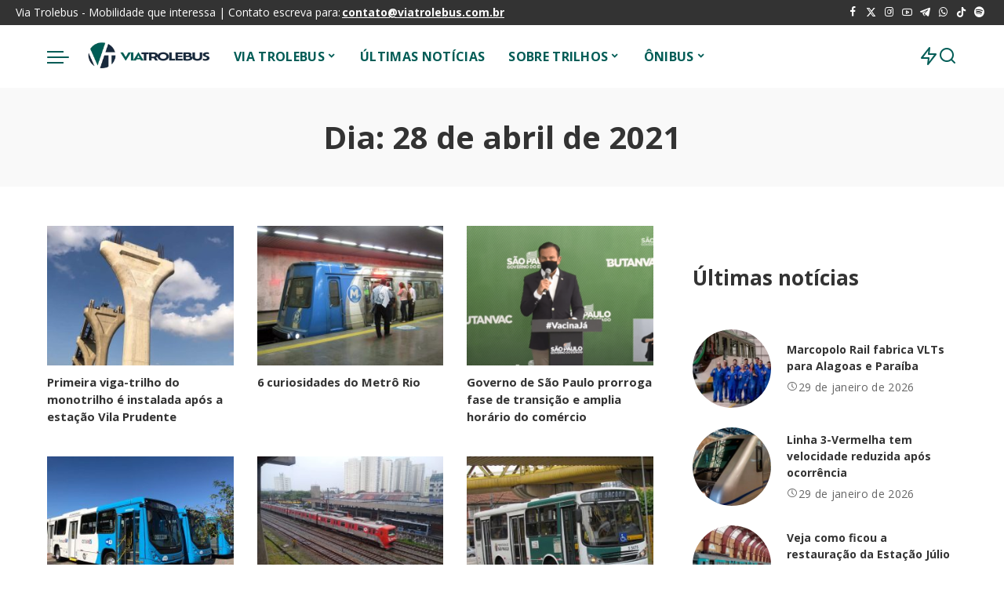

--- FILE ---
content_type: text/html; charset=UTF-8
request_url: https://viatrolebus.com.br/2021/04/28/
body_size: 133985
content:
<!DOCTYPE html>
<html lang="pt-BR">
<head>
    <meta charset="UTF-8">
    <meta http-equiv="X-UA-Compatible" content="IE=edge">
    <meta name="viewport" content="width=device-width, initial-scale=1">
    <link rel="profile" href="https://gmpg.org/xfn/11">
	<meta name='robots' content='noindex, follow' />
	<style>img:is([sizes="auto" i], [sizes^="auto," i]) { contain-intrinsic-size: 3000px 1500px }</style>
	
	<!-- This site is optimized with the Yoast SEO plugin v24.5 - https://yoast.com/wordpress/plugins/seo/ -->
	<title>28 de abril de 2021 - Via Trolebus</title><link rel="preload" href="https://viatrolebus.com.br/wp-content/uploads/2025/02/logo.webp" as="image" fetchpriority="high" /><link rel="preload" href="https://viatrolebus.com.br/wp-content/cache/perfmatters/viatrolebus.com.br/css/day.used.css?ver=1740527926" as="style" /><link rel="stylesheet" id="perfmatters-used-css" href="https://viatrolebus.com.br/wp-content/cache/perfmatters/viatrolebus.com.br/css/day.used.css?ver=1740527926" media="all" />
	<meta property="og:locale" content="pt_BR" />
	<meta property="og:type" content="website" />
	<meta property="og:title" content="28 de abril de 2021 - Via Trolebus" />
	<meta property="og:url" content="https://viatrolebus.com.br/2021/04/28/" />
	<meta property="og:site_name" content="Via Trolebus" />
	<meta name="twitter:card" content="summary_large_image" />
	<meta name="twitter:site" content="@viatrolebus" />
	<script type="application/ld+json" class="yoast-schema-graph">{"@context":"https://schema.org","@graph":[{"@type":"CollectionPage","@id":"https://viatrolebus.com.br/2021/04/28/","url":"https://viatrolebus.com.br/2021/04/28/","name":"28 de abril de 2021 - Via Trolebus","isPartOf":{"@id":"https://viatrolebus.com.br/#website"},"primaryImageOfPage":{"@id":"https://viatrolebus.com.br/2021/04/28/#primaryimage"},"image":{"@id":"https://viatrolebus.com.br/2021/04/28/#primaryimage"},"thumbnailUrl":"https://viatrolebus.com.br/wp-content/uploads/2021/04/WhatsApp-Image-2021-04-28-at-21.41.43.jpeg","inLanguage":"pt-BR"},{"@type":"ImageObject","inLanguage":"pt-BR","@id":"https://viatrolebus.com.br/2021/04/28/#primaryimage","url":"https://viatrolebus.com.br/wp-content/uploads/2021/04/WhatsApp-Image-2021-04-28-at-21.41.43.jpeg","contentUrl":"https://viatrolebus.com.br/wp-content/uploads/2021/04/WhatsApp-Image-2021-04-28-at-21.41.43.jpeg","width":1080,"height":918,"caption":"Divulgação Metrô de São Paulo"},{"@type":"WebSite","@id":"https://viatrolebus.com.br/#website","url":"https://viatrolebus.com.br/","name":"Via Trolebus","description":"Mobilidade que interessa","publisher":{"@id":"https://viatrolebus.com.br/#organization"},"potentialAction":[{"@type":"SearchAction","target":{"@type":"EntryPoint","urlTemplate":"https://viatrolebus.com.br/?s={search_term_string}"},"query-input":{"@type":"PropertyValueSpecification","valueRequired":true,"valueName":"search_term_string"}}],"inLanguage":"pt-BR"},{"@type":"Organization","@id":"https://viatrolebus.com.br/#organization","name":"Via Trolebus","url":"https://viatrolebus.com.br/","logo":{"@type":"ImageObject","inLanguage":"pt-BR","@id":"https://viatrolebus.com.br/#/schema/logo/image/","url":"https://viatrolebus.com.br/wp-content/uploads/2024/02/logo-via-trolebus-2015-1.webp","contentUrl":"https://viatrolebus.com.br/wp-content/uploads/2024/02/logo-via-trolebus-2015-1.webp","width":260,"height":120,"caption":"Via Trolebus"},"image":{"@id":"https://viatrolebus.com.br/#/schema/logo/image/"},"sameAs":["http://facebook.com/Viatrolebus","https://x.com/viatrolebus","https://www.instagram.com/viatrolebus/","https://www.youtube.com/channel/UCLfiKy6OoSRnHM82zbJrNow"]}]}</script>
	<!-- / Yoast SEO plugin. -->


<link rel="alternate" type="application/rss+xml" title="Feed para Via Trolebus &raquo;" href="https://viatrolebus.com.br/feed/" />
<script type="application/ld+json">{"@context":"https://schema.org","@type":"Organization","legalName":"Via Trolebus","url":"https://viatrolebus.com.br/","logo":"https://viatrolebus.com.br/wp-content/uploads/2025/02/logo.webp","sameAs":["https://www.facebook.com/viatrolebus","https://twitter.com/viatrolebus","https://instagram.com/viatrolebus","https://www.youtube.com/channel/UCLfiKy6OoSRnHM82zbJrNow?view_as=subscriber","https://t.me/viatrolebus","https://whatsapp.com/channel/0029VaK0SEEHQbRxAqtZ373R"]}</script>
<style id='wp-block-library-inline-css'>
:root{--wp-admin-theme-color:#007cba;--wp-admin-theme-color--rgb:0,124,186;--wp-admin-theme-color-darker-10:#006ba1;--wp-admin-theme-color-darker-10--rgb:0,107,161;--wp-admin-theme-color-darker-20:#005a87;--wp-admin-theme-color-darker-20--rgb:0,90,135;--wp-admin-border-width-focus:2px;--wp-block-synced-color:#7a00df;--wp-block-synced-color--rgb:122,0,223;--wp-bound-block-color:var(--wp-block-synced-color)}@media (min-resolution:192dpi){:root{--wp-admin-border-width-focus:1.5px}}.wp-element-button{cursor:pointer}:root{--wp--preset--font-size--normal:16px;--wp--preset--font-size--huge:42px}:root .has-very-light-gray-background-color{background-color:#eee}:root .has-very-dark-gray-background-color{background-color:#313131}:root .has-very-light-gray-color{color:#eee}:root .has-very-dark-gray-color{color:#313131}:root .has-vivid-green-cyan-to-vivid-cyan-blue-gradient-background{background:linear-gradient(135deg,#00d084,#0693e3)}:root .has-purple-crush-gradient-background{background:linear-gradient(135deg,#34e2e4,#4721fb 50%,#ab1dfe)}:root .has-hazy-dawn-gradient-background{background:linear-gradient(135deg,#faaca8,#dad0ec)}:root .has-subdued-olive-gradient-background{background:linear-gradient(135deg,#fafae1,#67a671)}:root .has-atomic-cream-gradient-background{background:linear-gradient(135deg,#fdd79a,#004a59)}:root .has-nightshade-gradient-background{background:linear-gradient(135deg,#330968,#31cdcf)}:root .has-midnight-gradient-background{background:linear-gradient(135deg,#020381,#2874fc)}.has-regular-font-size{font-size:1em}.has-larger-font-size{font-size:2.625em}.has-normal-font-size{font-size:var(--wp--preset--font-size--normal)}.has-huge-font-size{font-size:var(--wp--preset--font-size--huge)}.has-text-align-center{text-align:center}.has-text-align-left{text-align:left}.has-text-align-right{text-align:right}#end-resizable-editor-section{display:none}.aligncenter{clear:both}.items-justified-left{justify-content:flex-start}.items-justified-center{justify-content:center}.items-justified-right{justify-content:flex-end}.items-justified-space-between{justify-content:space-between}.screen-reader-text{border:0;clip:rect(1px,1px,1px,1px);clip-path:inset(50%);height:1px;margin:-1px;overflow:hidden;padding:0;position:absolute;width:1px;word-wrap:normal!important}.screen-reader-text:focus{background-color:#ddd;clip:auto!important;clip-path:none;color:#444;display:block;font-size:1em;height:auto;left:5px;line-height:normal;padding:15px 23px 14px;text-decoration:none;top:5px;width:auto;z-index:100000}html :where(.has-border-color){border-style:solid}html :where([style*=border-top-color]){border-top-style:solid}html :where([style*=border-right-color]){border-right-style:solid}html :where([style*=border-bottom-color]){border-bottom-style:solid}html :where([style*=border-left-color]){border-left-style:solid}html :where([style*=border-width]){border-style:solid}html :where([style*=border-top-width]){border-top-style:solid}html :where([style*=border-right-width]){border-right-style:solid}html :where([style*=border-bottom-width]){border-bottom-style:solid}html :where([style*=border-left-width]){border-left-style:solid}html :where(img[class*=wp-image-]){height:auto;max-width:100%}:where(figure){margin:0 0 1em}html :where(.is-position-sticky){--wp-admin--admin-bar--position-offset:var(--wp-admin--admin-bar--height,0px)}@media screen and (max-width:600px){html :where(.is-position-sticky){--wp-admin--admin-bar--position-offset:0px}}
</style>
<style id='classic-theme-styles-inline-css'>
/*! This file is auto-generated */
.wp-block-button__link{color:#fff;background-color:#32373c;border-radius:9999px;box-shadow:none;text-decoration:none;padding:calc(.667em + 2px) calc(1.333em + 2px);font-size:1.125em}.wp-block-file__button{background:#32373c;color:#fff;text-decoration:none}
</style>
<link rel="stylesheet" id="pixwell-elements-css" href="https://viatrolebus.com.br/wp-content/cache/perfmatters/viatrolebus.com.br/minify/367e502e50b6.style.min.css?ver=1.0" media="print" onload="this.media=&#039;all&#039;;this.onload=null;">
<link rel='stylesheet' id='pixwell-font-css' href='https://viatrolebus.com.br/wp-content/cache/perfmatters/viatrolebus.com.br/fonts/b3eff59b8562.google-fonts.min.css' media='all' />
<link rel="stylesheet" id="pixwell-main-css" href="https://viatrolebus.com.br/wp-content/cache/perfmatters/viatrolebus.com.br/minify/7e6d015f024d.main.min.css?ver=11.5" media="print" onload="this.media=&#039;all&#039;;this.onload=null;">
<style id='pixwell-main-inline-css'>
html {font-family:Open Sans;font-size:16px;}h1, .h1 {font-family:Open Sans;}h2, .h2 {font-family:Open Sans;}h3, .h3 {font-family:Open Sans;}h4, .h4 {font-family:Open Sans;}h5, .h5 {font-family:Open Sans;}h6, .h6 {font-family:Open Sans;}.single-tagline h6 {font-family:Open Sans;}.p-wrap .entry-summary, .twitter-content.entry-summary, .author-description, .rssSummary, .rb-sdesc {font-family:Open Sans;font-size:14px;}.p-cat-info {font-family:Open Sans;text-transform:uppercase;font-size:14px;letter-spacing:.5px;}.p-meta-info, .wp-block-latest-posts__post-date {font-family:Open Sans;font-weight:400;font-size:14px;}.meta-info-author.meta-info-el {font-family:Open Sans;font-weight:600;font-size:14px;}.breadcrumb {font-family:Open Sans;font-size:14px;}.footer-menu-inner {font-family:Open Sans;font-size:16px;}.topbar-wrap {font-family:Open Sans;font-size:14px;}.topbar-menu-wrap {font-family:Open Sans;font-weight:400;font-size:14px;}.main-menu > li > a, .off-canvas-menu > li > a {font-family:Open Sans;font-weight:700;font-size:16px;}.main-menu .sub-menu:not(.sub-mega), .off-canvas-menu .sub-menu {font-family:Open Sans;font-weight:700;font-size:16px;}.is-logo-text .logo-title {font-family:Open Sans;}.block-title, .block-header .block-title {font-family:Open Sans;font-size:16px;}.ajax-quick-filter, .block-view-more {font-family:Open Sans;}.widget-title, .widget .widget-title {font-family:Open Sans;font-size:16px;}body .widget.widget_nav_menu .menu-item {font-family:Open Sans;font-size:16px;}body.boxed {background-color : #fafafa;background-repeat : no-repeat;background-size : cover;background-attachment : fixed;background-position : center center;}.header-6 .banner-wrap {}.footer-wrap:before {background-color : #0b0e13;; content: ""; position: absolute; left: 0; top: 0; width: 100%; height: 100%;}.header-9 .banner-wrap { }.topline-wrap {height: 2px}.navbar-inner {min-height: 80px;}.navbar-inner .logo-wrap img {max-height: 80px;}.main-menu > li > a {height: 80px;}.navbar-wrap:not(.transparent-navbar-wrap), #mobile-sticky-nav, #amp-navbar {color: #015c56;}.fw-mega-cat.is-dark-text, .transparent-navbar-wrap .fw-mega-cat.is-dark-text .entry-title { color: #333; }.header-wrap .navbar-wrap:not(.transparent-navbar-wrap) .cart-counter, .header-wrap:not(.header-float) .navbar-wrap .rb-counter,.header-float .section-sticky .rb-counter {background-color: #015c56;}.header-5 .btn-toggle-wrap, .header-5 .section-sticky .logo-wrap,.header-5 .main-menu > li > a, .header-5 .navbar-right {color: #015c56;}.navbar-wrap .navbar-social a:hover {color: #015c56;opacity: .7; }.main-menu {}.main-menu .sub-menu:not(.mega-category) { color: #015c56;}.main-menu > li.menu-item-has-children > .sub-menu:before {}.navbar-wrap:not(.transparent-navbar-wrap), #mobile-sticky-nav, #amp-navbar { box-shadow: none !important; }[data-theme="dark"] .main-menu  {}[data-theme="dark"] .main-menu > li.menu-item-has-children > .sub-menu:before {}.mobile-nav-inner {height: 90px;color: #000000;}@media only screen and (max-width: 991px) {.navbar-border-holder { border-color: #000000 }}.off-canvas-header:before {display: none; }.off-canvas-wrap, .amp-canvas-wrap { background-color: #ffffff !important; }.navbar-border-holder {border-width: 2px; }:root {--g-color: #015c56}.is-color .social-link-1.social-link-custom  { background-color: #000000; }.is-icon .social-link-1:hover  { color: #000000; }.is-color .social-link-2.social-link-custom  { background-color: #000000; }.is-icon .social-link-2:hover  { color: #000000; }.review-info, .p-review-info{ background-color: #ff9a41}.review-el .review-stars, .average-stars i{ color: #ff9a41}body .entry-content a:not(button), body .comment-content a{ color: #015c56}.comment-content, .single-bottom-share a:nth-child(1) span, .single-bottom-share a:nth-child(2) span, p.logged-in-as, .rb-sdecs,.deal-module .deal-description, .author-description { font-size: 14; }.tipsy, .additional-meta, .sponsor-label, .sponsor-link, .entry-footer .tag-label,.box-nav .nav-label, .left-article-label, .share-label, .rss-date,.wp-block-latest-posts__post-date, .wp-block-latest-comments__comment-date,.image-caption, .wp-caption-text, .gallery-caption, .entry-content .wp-block-audio figcaption,.entry-content .wp-block-video figcaption, .entry-content .wp-block-image figcaption,.entry-content .wp-block-gallery .blocks-gallery-image figcaption,.entry-content .wp-block-gallery .blocks-gallery-item figcaption,.subscribe-content .desc, .follower-el .right-el, .author-job, .comment-metadata{ font-family: Open Sans; }.tipsy, .additional-meta, .sponsor-label, .entry-footer .tag-label,.box-nav .nav-label, .left-article-label, .share-label, .rss-date,.wp-block-latest-posts__post-date, .wp-block-latest-comments__comment-date,.image-caption, .wp-caption-text, .gallery-caption, .entry-content .wp-block-audio figcaption,.entry-content .wp-block-video figcaption, .entry-content .wp-block-image figcaption,.entry-content .wp-block-gallery .blocks-gallery-image figcaption,.entry-content .wp-block-gallery .blocks-gallery-item figcaption,.subscribe-content .desc, .follower-el .right-el, .author-job, .comment-metadata{ font-weight: 400; }.tipsy, .additional-meta, .sponsor-label, .sponsor-link, .entry-footer .tag-label,.box-nav .nav-label, .left-article-label, .share-label, .rss-date,.wp-block-latest-posts__post-date, .wp-block-latest-comments__comment-date,.subscribe-content .desc, .author-job{ font-size: 14px; }.image-caption, .wp-caption-text, .gallery-caption, .entry-content .wp-block-audio figcaption,.entry-content .wp-block-video figcaption, .entry-content .wp-block-image figcaption,.entry-content .wp-block-gallery .blocks-gallery-image figcaption,.entry-content .wp-block-gallery .blocks-gallery-item figcaption,.comment-metadata, .follower-el .right-el{ font-size: 15px; }.sponsor-link{ font-family: Open Sans; }.sponsor-link{ font-weight: 600; }.entry-footer a, .tagcloud a, .entry-footer .source, .entry-footer .via-el{ font-family: Open Sans; }.entry-footer a, .tagcloud a, .entry-footer .source, .entry-footer .via-el{ font-size: 14px !important; }.cat-info-el { letter-spacing: inherit; }.entry-footer a, .tagcloud a, .entry-footer .source, .entry-footer .via-el{ letter-spacing: .5px; }.entry-footer a, .tagcloud a, .entry-footer .source, .entry-footer .via-el{ text-transform: uppercase; }.p-link, .rb-cookie .cookie-accept, a.comment-reply-link, .comment-list .comment-reply-title small a,.banner-btn a, .headerstrip-btn a, input[type="submit"], button, .pagination-wrap, .cta-btn, .rb-btn{ font-family: Open Sans; }.p-link, .rb-cookie .cookie-accept, a.comment-reply-link, .comment-list .comment-reply-title small a,.banner-btn a, .headerstrip-btn a, input[type="submit"], button, .pagination-wrap, .rb-btn{ font-size: 14px; }select, textarea, input[type="text"], input[type="tel"], input[type="email"], input[type="url"],input[type="search"], input[type="number"]{ font-family: Open Sans; }select, input[type="text"], input[type="tel"], input[type="email"], input[type="url"],input[type="search"], input[type="number"]{ font-size: 14px; }textarea{ font-size: 14px !important; }.widget_recent_comments .recentcomments > a:last-child,.wp-block-latest-comments__comment-link, .wp-block-latest-posts__list a,.widget_recent_entries li, .wp-block-quote *:not(cite), blockquote *:not(cite), .widget_rss li,.wp-block-latest-posts li, .wp-block-latest-comments__comment-link{ font-family: Open Sans; } .widget_pages .page_item, .widget_meta li,.widget_categories .cat-item, .widget_archive li, .widget.widget_nav_menu .menu-item,.wp-block-archives-list li, .wp-block-categories-list li{ font-family: Open Sans; }.widget_pages .page_item, .widget_meta li,.widget_categories .cat-item, .widget_archive li, .widget.widget_nav_menu .menu-item,.wp-block-archives-list li, .wp-block-categories-list li{ font-size: 16px; }.widget_pages .page_item, .widget_meta li,.widget_categories .cat-item, .widget_archive li, .widget.widget_nav_menu .menu-item,.wp-block-archives-list li, .wp-block-categories-list li{ font-weight: 700; }@media only screen and (max-width: 767px) {.entry-content { font-size: .90rem; }.p-wrap .entry-summary, .twitter-content.entry-summary, .element-desc, .subscribe-description, .rb-sdecs,.copyright-inner > *, .summary-content, .pros-cons-wrap ul li,.gallery-popup-content .image-popup-description > *{ font-size: .76rem; }}@media only screen and (max-width: 991px) {.block-header-2 .block-title, .block-header-5 .block-title { font-size: 13px; }}@media only screen and (max-width: 767px) {.block-header-2 .block-title, .block-header-5 .block-title { font-size: 12px; }}@media only screen and (max-width: 1024px) {}@media only screen and (max-width: 991px) {}@media only screen and (max-width: 767px) {}.wp-block-quote *:not(cite), blockquote *:not(cite) {font-family:Open Sans;}
</style>
<link rel="stylesheet" id="pixwell-style-css" href="https://viatrolebus.com.br/wp-content/cache/perfmatters/viatrolebus.com.br/minify/4906debd1739.style.min.css?ver=11.5" media="print" onload="this.media=&#039;all&#039;;this.onload=null;">
<link rel="stylesheet" id="elementor-frontend-css" href="https://viatrolebus.com.br/wp-content/plugins/elementor/assets/css/frontend.min.css?ver=3.27.6" media="print" onload="this.media=&#039;all&#039;;this.onload=null;">
<link rel='stylesheet' id='elementor-post-123402-css' href='https://viatrolebus.com.br/wp-content/uploads/elementor/css/post-123402.css?ver=1761627233' media='all' />
<link rel='stylesheet' id='google-fonts-1-css' href='https://viatrolebus.com.br/wp-content/cache/perfmatters/viatrolebus.com.br/fonts/f031d42969c0.google-fonts.min.css' media='all' />
<!--[if lt IE 9]>
<script src="https://viatrolebus.com.br/wp-content/themes/pixwell/assets/js/html5shiv.min.js?ver=3.7.3" id="html5-js"></script>
<![endif]-->
<script src="https://viatrolebus.com.br/wp-includes/js/jquery/jquery.min.js?ver=3.7.1" id="jquery-core-js"></script>
<script src="https://viatrolebus.com.br/wp-includes/js/jquery/jquery-migrate.min.js?ver=3.4.1" id="jquery-migrate-js"></script>
<link rel="preload" href="https://viatrolebus.com.br/wp-content/themes/pixwell/assets/fonts/ruby-icon.woff2?v=10.7" as="font" type="font/woff2" crossorigin="anonymous"><link rel="https://api.w.org/" href="https://viatrolebus.com.br/wp-json/" /><link rel="EditURI" type="application/rsd+xml" title="RSD" href="https://viatrolebus.com.br/xmlrpc.php?rsd" />
<script type="application/ld+json">{"@context":"https://schema.org","@type":"WebSite","@id":"https://viatrolebus.com.br/#website","url":"https://viatrolebus.com.br/","name":"Via Trolebus","potentialAction":{"@type":"SearchAction","target":"https://viatrolebus.com.br/?s={search_term_string}","query-input":"required name=search_term_string"}}</script>
<meta name="generator" content="Elementor 3.27.6; features: e_font_icon_svg, e_element_cache; settings: css_print_method-external, google_font-enabled, font_display-swap">
<!-- Snippet do Google Analytics adicionado pelo Site Kit -->
<script async type="pmdelayedscript" src="https://www.googletagmanager.com/gtag/js?id=UA-25820369-1" id="google_gtagjs-js" data-perfmatters-type="text/javascript" data-cfasync="false" data-no-optimize="1" data-no-defer="1" data-no-minify="1"></script>
<script defer type="pmdelayedscript" id="google_gtagjs-js-after" data-perfmatters-type="text/javascript" data-cfasync="false" data-no-optimize="1" data-no-defer="1" data-no-minify="1" data-rocketlazyloadscript="1">
/* <![CDATA[ */
window.dataLayer = window.dataLayer || [];function gtag(){dataLayer.push(arguments);}
gtag('set', 'linker', {"domains":["viatrolebus.com.br"]} );
gtag("js", new Date());
gtag("set", "developer_id.dZTNiMT", true);
gtag("config", "UA-25820369-1", {"anonymize_ip":true});
/* ]]> */
</script>

<!-- Finalizar o snippet do Google Analytics adicionado pelo Site Kit -->
<link rel="https://api.w.org/" href="https://viatrolebus.com.br/wp-json/" />
<link rel="alternate" type="application/json" href="https://viatrolebus.com.br/wp-json/wp/v2/pages/207" />
<meta name="generator" content="Site Kit by Google 1.116.0" />

<!-- Snippet do Google Adsense adicionado pelo Site Kit -->
<meta name="google-adsense-platform-account" content="ca-host-pub-2644536267352236">
<meta name="google-adsense-platform-domain" content="sitekit.withgoogle.com">
<script async type="pmdelayedscript" src="https://pagead2.googlesyndication.com/pagead/js/adsbygoogle.js?client=ca-pub-2042517219273380&amp;host=ca-host-pub-2644536267352236" crossorigin="anonymous" data-perfmatters-type="text/javascript" data-cfasync="false" data-no-optimize="1" data-no-defer="1" data-no-minify="1" data-rocketlazyloadscript="1"></script>

<script type="pmdelayedscript" data-perfmatters-type="text/javascript" data-cfasync="false" data-no-optimize="1" data-no-defer="1" data-no-minify="1" data-rocketlazyloadscript="1">
window._taboola = window._taboola || [];
_taboola.push({article:'auto'});
!function (e, f, u, i) {
if (!document.getElementById(i)){
e.async = 1;
e.src = u;
e.id = i;
f.parentNode.insertBefore(e, f);
}
}(document.createElement('script'),
document.getElementsByTagName('script')[0],
'//cdn.taboola.com/libtrc/trolebus-network/loader.js',
'tb_loader_script');
if(window.performance && typeof window.performance.mark ==
'function')
{window.performance.mark('tbl_ic');}
</script>
<script type="pmdelayedscript" data-perfmatters-type="text/javascript" data-cfasync="false" data-no-optimize="1" data-no-defer="1" data-no-minify="1" data-rocketlazyloadscript="1">
    (function(c,l,a,r,i,t,y){
        c[a]=c[a]||function(){(c[a].q=c[a].q||[]).push(arguments)};
        t=l.createElement(r);t.async=1;t.src="https://www.clarity.ms/tag/"+i;
        y=l.getElementsByTagName(r)[0];y.parentNode.insertBefore(t,y);
    })(window, document, "clarity", "script", "qcj35a346t");
</script>
<!-- All in one Favicon 4.8 --><link rel="shortcut icon" href="https://viatrolebus.com.br/wp-content/uploads/2019/04/Logo-VT-Preto-1.png" />
<link rel="icon" href="https://viatrolebus.com.br/wp-content/uploads/2019/04/Logo-VT-Preto-2.png" type="image/gif"/>
<link rel="icon" href="https://viatrolebus.com.br/wp-content/uploads/2019/04/Logo-VT-Preto-3.png" type="image/png"/>
<link rel="apple-touch-icon" href="https://viatrolebus.com.br/wp-content/uploads/2019/04/Logo-VT-Preto-4.png" />
			<style>
				.e-con.e-parent:nth-of-type(n+4):not(.e-lazyloaded):not(.e-no-lazyload),
				.e-con.e-parent:nth-of-type(n+4):not(.e-lazyloaded):not(.e-no-lazyload) * {
					background-image: none !important;
				}
				@media screen and (max-height: 1024px) {
					.e-con.e-parent:nth-of-type(n+3):not(.e-lazyloaded):not(.e-no-lazyload),
					.e-con.e-parent:nth-of-type(n+3):not(.e-lazyloaded):not(.e-no-lazyload) * {
						background-image: none !important;
					}
				}
				@media screen and (max-height: 640px) {
					.e-con.e-parent:nth-of-type(n+2):not(.e-lazyloaded):not(.e-no-lazyload),
					.e-con.e-parent:nth-of-type(n+2):not(.e-lazyloaded):not(.e-no-lazyload) * {
						background-image: none !important;
					}
				}
			</style>
			<script src="https://viatrolebus.com.br/wp-content/plugins/perfmatters/vendor/fastclick/pmfastclick.min.js"></script><script>"addEventListener"in document&&document.addEventListener("DOMContentLoaded",function(){FastClick.attach(document.body)},!1);</script><link rel="icon" href="https://viatrolebus.com.br/wp-content/uploads/2025/02/favicon-vt-2025-2-150x150.webp" sizes="32x32" />
<link rel="icon" href="https://viatrolebus.com.br/wp-content/uploads/2025/02/favicon-vt-2025-2.webp" sizes="192x192" />
<link rel="apple-touch-icon" href="https://viatrolebus.com.br/wp-content/uploads/2025/02/favicon-vt-2025-2.webp" />
<meta name="msapplication-TileImage" content="https://viatrolebus.com.br/wp-content/uploads/2025/02/favicon-vt-2025-2.webp" />
		<style id="wp-custom-css">
			@media screen and (max-width: 480px) {
    #taboola-below-article-thumbnails[data-feed-main-container-id="taboola-below-article-thumbnails"].tbl-feed-full-width {
        margin-left: -22px !important;
        margin-right: -22px !important;
    }
}
		</style>
		<noscript><style>.perfmatters-lazy[data-src]{display:none !important;}</style></noscript><style>.perfmatters-lazy-youtube{position:relative;width:100%;max-width:100%;height:0;padding-bottom:56.23%;overflow:hidden}.perfmatters-lazy-youtube img{position:absolute;top:0;right:0;bottom:0;left:0;display:block;width:100%;max-width:100%;height:auto;margin:auto;border:none;cursor:pointer;transition:.5s all;-webkit-transition:.5s all;-moz-transition:.5s all}.perfmatters-lazy-youtube img:hover{-webkit-filter:brightness(75%)}.perfmatters-lazy-youtube .play{position:absolute;top:50%;left:50%;right:auto;width:68px;height:48px;margin-left:-34px;margin-top:-24px;background:url(https://viatrolebus.com.br/wp-content/plugins/perfmatters/img/youtube.svg) no-repeat;background-position:center;background-size:cover;pointer-events:none;filter:grayscale(1)}.perfmatters-lazy-youtube:hover .play{filter:grayscale(0)}.perfmatters-lazy-youtube iframe{position:absolute;top:0;left:0;width:100%;height:100%;z-index:99}.wp-has-aspect-ratio .wp-block-embed__wrapper{position:relative;}.wp-has-aspect-ratio .perfmatters-lazy-youtube{position:absolute;top:0;right:0;bottom:0;left:0;width:100%;height:100%;padding-bottom:0}.perfmatters-lazy.pmloaded,.perfmatters-lazy.pmloaded>img,.perfmatters-lazy>img.pmloaded,.perfmatters-lazy[data-ll-status=entered]{animation:500ms pmFadeIn}@keyframes pmFadeIn{0%{opacity:0}100%{opacity:1}}body .perfmatters-lazy-css-bg:not([data-ll-status=entered]),body .perfmatters-lazy-css-bg:not([data-ll-status=entered]) *,body .perfmatters-lazy-css-bg:not([data-ll-status=entered])::before,body .perfmatters-lazy-css-bg:not([data-ll-status=entered])::after,body .perfmatters-lazy-css-bg:not([data-ll-status=entered]) *::before,body .perfmatters-lazy-css-bg:not([data-ll-status=entered]) *::after{background-image:none!important;will-change:transform;transition:opacity 0.025s ease-in,transform 0.025s ease-in!important;}</style><meta name="generator" content="WP Rocket 3.18.2" data-wpr-features="wpr_image_dimensions wpr_desktop" /></head>
<body class="archive date wp-embed-responsive elementor-default elementor-kit-123402 sticky-nav smart-sticky off-canvas-light is-tooltips is-backtop block-header-4 w-header-1 cat-icon-radius mobile-logo-left mh-p-excerpt" data-theme="default">
<div data-rocket-location-hash="ab41005cbca444005e643b67c9418549" id="site" class="site">
			<aside id="off-canvas-section" class="off-canvas-wrap light-style is-hidden">
			<div class="close-panel-wrap tooltips-n">
				<a href="#" id="off-canvas-close-btn" aria-label="Close Panel"><i class="btn-close"></i></a>
			</div>
			<div class="off-canvas-holder">
									<div class="off-canvas-header is-dark-text">
						<div class="header-inner">
															<a href="https://viatrolebus.com.br/" class="off-canvas-logo">
									<img data-perfmatters-preload loading="lazy" loading="lazy" decoding="async" src="https://viatrolebus.com.br/wp-content/uploads/2025/02/logo.webp" alt="Via Trolebus" height="256" width="512" loading="lazy" decoding="async">
								</a>
														<aside class="inner-bottom">
																	<div class="off-canvas-social">
										<a class="social-link-facebook" title="Facebook" aria-label="Facebook" href="https://www.facebook.com/viatrolebus" target="_blank" rel="noopener nofollow"><i class="rbi rbi-facebook" aria-hidden="true"></i></a><a class="social-link-twitter" title="Twitter" aria-label="Twitter" href="https://twitter.com/viatrolebus" target="_blank" rel="noopener nofollow"><i class="rbi rbi-x-twitter" aria-hidden="true"></i></a><a class="social-link-instagram" title="Instagram" aria-label="Instagram" href="https://instagram.com/viatrolebus" target="_blank" rel="noopener nofollow"><i class="rbi rbi-instagram" aria-hidden="true"></i></a><a class="social-link-youtube" title="YouTube" aria-label="YouTube" href="https://www.youtube.com/channel/UCLfiKy6OoSRnHM82zbJrNow?view_as=subscriber" target="_blank" rel="noopener nofollow"><i class="rbi rbi-youtube-o" aria-hidden="true"></i></a><a class="social-link-telegram" title="Telegram" aria-label="Telegram" href="https://t.me/viatrolebus" target="_blank" rel="noopener nofollow"><i class="rbi rbi-telegram" aria-hidden="true"></i></a><a class="social-link-whatsapp" title="WhatsApp" aria-label="WhatsApp" href="https://whatsapp.com/channel/0029VaK0SEEHQbRxAqtZ373R" target="_blank" rel="noopener nofollow"><i class="rbi rbi-whatsapp" aria-hidden="true"></i></a><a class="social-link-custom social-link-1 social-link-Tiktok" title="Tiktok" aria-label="Tiktok" href="https://www.tiktok.com/@viatrolebus" target="_blank" rel="noopener nofollow"><i class="rbi-tiktok" aria-hidden="true"></i></a><a class="social-link-custom social-link-2 social-link-Spotify" title="Spotify" aria-label="Spotify" href="https://open.spotify.com/show/7pZsPwU27bw3SxGcBL6oG7" target="_blank" rel="noopener nofollow"><i class="rbi-spotify" aria-hidden="true"></i></a>									</div>
															</aside>
						</div>
					</div>
								<div class="off-canvas-inner is-dark-text">
					<div id="off-canvas-nav" class="off-canvas-nav">
						<ul id="off-canvas-menu" class="off-canvas-menu rb-menu is-clicked"><li id="menu-item-123458" class="menu-item menu-item-type-post_type menu-item-object-page menu-item-home menu-item-has-children menu-item-123458"><a href="https://viatrolebus.com.br/"><span>VIA TROLEBUS</span></a>
<ul class="sub-menu">
	<li id="menu-item-123576" class="menu-item menu-item-type-post_type menu-item-object-page menu-item-123576"><a href="https://viatrolebus.com.br/quem-faz/"><span>QUEM FAZ</span></a></li>
	<li id="menu-item-123573" class="menu-item menu-item-type-post_type menu-item-object-page menu-item-123573"><a href="https://viatrolebus.com.br/anuncie/"><span>MÍDIA KIT</span></a></li>
</ul>
</li>
<li id="menu-item-123552" class="menu-item menu-item-type-post_type menu-item-object-page current_page_parent menu-item-123552"><a href="https://viatrolebus.com.br/ultimas/"><span>ÚLTIMAS NOTÍCIAS</span></a></li>
<li id="menu-item-123553" class="menu-item menu-item-type-custom menu-item-object-custom menu-item-home menu-item-has-children menu-item-123553"><a href="https://viatrolebus.com.br/"><span>SOBRE TRILHOS</span></a>
<ul class="sub-menu">
	<li id="menu-item-123554" class="menu-item menu-item-type-taxonomy menu-item-object-category menu-item-123554"><a href="https://viatrolebus.com.br/category/cbtu/"><span>CBTU</span></a></li>
	<li id="menu-item-123555" class="menu-item menu-item-type-taxonomy menu-item-object-category menu-item-123555"><a href="https://viatrolebus.com.br/category/cptm/"><span>CPTM</span></a></li>
	<li id="menu-item-123560" class="menu-item menu-item-type-taxonomy menu-item-object-category menu-item-123560"><a href="https://viatrolebus.com.br/category/metro-2/"><span>Metrô</span></a></li>
	<li id="menu-item-123557" class="menu-item menu-item-type-taxonomy menu-item-object-category menu-item-123557"><a href="https://viatrolebus.com.br/category/metro/"><span>Metrô SP</span></a></li>
	<li id="menu-item-123556" class="menu-item menu-item-type-taxonomy menu-item-object-category menu-item-123556"><a href="https://viatrolebus.com.br/category/metro-rio/"><span>Metrô Rio</span></a></li>
	<li id="menu-item-123558" class="menu-item menu-item-type-taxonomy menu-item-object-category menu-item-123558"><a href="https://viatrolebus.com.br/category/monotrilho/"><span>Monotrilho</span></a></li>
	<li id="menu-item-123561" class="menu-item menu-item-type-taxonomy menu-item-object-category menu-item-123561"><a href="https://viatrolebus.com.br/category/supervia/"><span>Supervia</span></a></li>
	<li id="menu-item-123562" class="menu-item menu-item-type-taxonomy menu-item-object-category menu-item-123562"><a href="https://viatrolebus.com.br/category/tav/"><span>TAV</span></a></li>
	<li id="menu-item-123563" class="menu-item menu-item-type-taxonomy menu-item-object-category menu-item-123563"><a href="https://viatrolebus.com.br/category/trem-de-carga/"><span>Trem de Carga</span></a></li>
	<li id="menu-item-123564" class="menu-item menu-item-type-taxonomy menu-item-object-category menu-item-123564"><a href="https://viatrolebus.com.br/category/trens-regionais/"><span>Trens Regionais</span></a></li>
	<li id="menu-item-123565" class="menu-item menu-item-type-taxonomy menu-item-object-category menu-item-123565"><a href="https://viatrolebus.com.br/category/trens-urbanos/"><span>Trens Urbanos</span></a></li>
	<li id="menu-item-123566" class="menu-item menu-item-type-taxonomy menu-item-object-category menu-item-123566"><a href="https://viatrolebus.com.br/category/trensurb/"><span>Trensurb</span></a></li>
	<li id="menu-item-123567" class="menu-item menu-item-type-taxonomy menu-item-object-category menu-item-123567"><a href="https://viatrolebus.com.br/category/vlt/"><span>VLT</span></a></li>
</ul>
</li>
<li id="menu-item-123568" class="menu-item menu-item-type-custom menu-item-object-custom menu-item-home menu-item-has-children menu-item-123568"><a href="https://viatrolebus.com.br/"><span>ÔNIBUS</span></a>
<ul class="sub-menu">
	<li id="menu-item-123569" class="menu-item menu-item-type-taxonomy menu-item-object-category menu-item-123569"><a href="https://viatrolebus.com.br/category/emtu/"><span>EMTU</span></a></li>
	<li id="menu-item-123570" class="menu-item menu-item-type-taxonomy menu-item-object-category menu-item-123570"><a href="https://viatrolebus.com.br/category/onibus/"><span>Ônibus</span></a></li>
	<li id="menu-item-123571" class="menu-item menu-item-type-taxonomy menu-item-object-category menu-item-123571"><a href="https://viatrolebus.com.br/category/sptrans/"><span>SPTrans</span></a></li>
	<li id="menu-item-123572" class="menu-item menu-item-type-taxonomy menu-item-object-category menu-item-123572"><a href="https://viatrolebus.com.br/category/trolebus/"><span>Trólebus</span></a></li>
</ul>
</li>
</ul>					</div>
									</div>
			</div>
		</aside>
		    <div data-rocket-location-hash="2d0b5dbfa0920c7a086baae5885ab679" class="site-outer">
        <div data-rocket-location-hash="581e0c65149162bb0bffafa94824a0df" class="site-mask"></div>
		<div data-rocket-location-hash="044b83566de5a71cce694fcd51593d01" class="topbar-wrap is-fullwidth is-light-text">
	<div class="rbc-container">
		<div class="topbar-inner rb-m20-gutter">
			<div class="topbar-left">
								<aside class="topbar-info">
													                        <span class="info-text">Via Trolebus - Mobilidade que interessa | Contato escreva para:<a rel="nofollow" href="mailto:contato@viatrolebus.com.br">contato@viatrolebus.com.br</a></span>
									</aside>
							</div>
			<div class="topbar-right">
									<div class="topbar-social tooltips-n">
						<a class="social-link-facebook" title="Facebook" aria-label="Facebook" href="https://www.facebook.com/viatrolebus" target="_blank" rel="noopener nofollow"><i class="rbi rbi-facebook" aria-hidden="true"></i></a><a class="social-link-twitter" title="Twitter" aria-label="Twitter" href="https://twitter.com/viatrolebus" target="_blank" rel="noopener nofollow"><i class="rbi rbi-x-twitter" aria-hidden="true"></i></a><a class="social-link-instagram" title="Instagram" aria-label="Instagram" href="https://instagram.com/viatrolebus" target="_blank" rel="noopener nofollow"><i class="rbi rbi-instagram" aria-hidden="true"></i></a><a class="social-link-youtube" title="YouTube" aria-label="YouTube" href="https://www.youtube.com/channel/UCLfiKy6OoSRnHM82zbJrNow?view_as=subscriber" target="_blank" rel="noopener nofollow"><i class="rbi rbi-youtube-o" aria-hidden="true"></i></a><a class="social-link-telegram" title="Telegram" aria-label="Telegram" href="https://t.me/viatrolebus" target="_blank" rel="noopener nofollow"><i class="rbi rbi-telegram" aria-hidden="true"></i></a><a class="social-link-whatsapp" title="WhatsApp" aria-label="WhatsApp" href="https://whatsapp.com/channel/0029VaK0SEEHQbRxAqtZ373R" target="_blank" rel="noopener nofollow"><i class="rbi rbi-whatsapp" aria-hidden="true"></i></a><a class="social-link-custom social-link-1 social-link-Tiktok" title="Tiktok" aria-label="Tiktok" href="https://www.tiktok.com/@viatrolebus" target="_blank" rel="noopener nofollow"><i class="rbi-tiktok" aria-hidden="true"></i></a><a class="social-link-custom social-link-2 social-link-Spotify" title="Spotify" aria-label="Spotify" href="https://open.spotify.com/show/7pZsPwU27bw3SxGcBL6oG7" target="_blank" rel="noopener nofollow"><i class="rbi-spotify" aria-hidden="true"></i></a>					</div>
							</div>
		</div>
	</div>
</div><header data-rocket-location-hash="228a516f79bc30af63be7ecce9968936" id="site-header" class="header-wrap header-1">
	<div class="navbar-outer">
		<div class="navbar-wrap">
				<aside id="mobile-navbar" class="mobile-navbar">
		<div class="mobile-nav-inner rb-p20-gutter">
							<div class="m-nav-centered">
					<aside class="logo-mobile-wrap is-logo-image">
	<a href="https://viatrolebus.com.br/" class="logo-mobile">
		<img fetchpriority="high" decoding="async"  height="256" width="512" src="https://viatrolebus.com.br/wp-content/uploads/2025/02/logo.webp" alt="Via Trolebus">
			</a>
</aside>				</div>
				<div class="m-nav-right">
																				<div class="mobile-search">
			<a href="#" title="Procurar" aria-label="Procurar" class="search-icon nav-search-link"><i class="rbi rbi-search-alt" aria-hidden="true"></i></a>
		<div class="navbar-search-popup header-lightbox">
			<div class="navbar-search-form"><form role="search" method="get" class="search-form" action="https://viatrolebus.com.br/">
				<label>
					<span class="screen-reader-text">Pesquisar por:</span>
					<input type="search" class="search-field" placeholder="Pesquisar &hellip;" value="" name="s" />
				</label>
				<input type="submit" class="search-submit" value="Pesquisar" />
			</form></div>
		</div>
	</div>
					<a href="#" class="off-canvas-trigger btn-toggle-wrap btn-toggle-bold" aria-label="menu trigger"><span class="btn-toggle"><span class="off-canvas-toggle"><span class="icon-toggle"></span></span></span></a>

				</div>
					</div>
	</aside>
	<aside id="mobile-sticky-nav" class="mobile-sticky-nav">
		<div class="mobile-navbar mobile-sticky-inner">
			<div class="mobile-nav-inner rb-p20-gutter">
									<div class="m-nav-centered">
						<aside class="logo-mobile-wrap is-logo-image">
	<a href="https://viatrolebus.com.br/" class="logo-mobile">
		<img fetchpriority="high" decoding="async"  height="256" width="512" src="https://viatrolebus.com.br/wp-content/uploads/2025/02/logo.webp" alt="Via Trolebus">
			</a>
</aside>					</div>
					<div class="m-nav-right">
																								<div class="mobile-search">
			<a href="#" title="Procurar" aria-label="Procurar" class="search-icon nav-search-link"><i class="rbi rbi-search-alt" aria-hidden="true"></i></a>
		<div class="navbar-search-popup header-lightbox">
			<div class="navbar-search-form"><form role="search" method="get" class="search-form" action="https://viatrolebus.com.br/">
				<label>
					<span class="screen-reader-text">Pesquisar por:</span>
					<input type="search" class="search-field" placeholder="Pesquisar &hellip;" value="" name="s" />
				</label>
				<input type="submit" class="search-submit" value="Pesquisar" />
			</form></div>
		</div>
	</div>
						<a href="#" class="off-canvas-trigger btn-toggle-wrap btn-toggle-bold" aria-label="menu trigger"><span class="btn-toggle"><span class="off-canvas-toggle"><span class="icon-toggle"></span></span></span></a>

					</div>
							</div>
		</div>
	</aside>
			<div class="rbc-container navbar-holder is-main-nav">
				<div class="navbar-inner rb-m20-gutter">
					<div class="navbar-left">
						<a href="#" class="off-canvas-trigger btn-toggle-wrap btn-toggle-bold" aria-label="menu trigger"><span class="btn-toggle"><span class="off-canvas-toggle"><span class="icon-toggle"></span></span></span></a>

						<div class="logo-wrap is-logo-image site-branding">
	<a href="https://viatrolebus.com.br/" class="logo" title="Via Trolebus">
					<img decoding="async" class="logo-default logo-retina perfmatters-lazy" height="256" width="512" src="data:image/svg+xml,%3Csvg%20xmlns=&#039;http://www.w3.org/2000/svg&#039;%20width=&#039;512&#039;%20height=&#039;256&#039;%20viewBox=&#039;0%200%20512%20256&#039;%3E%3C/svg%3E" alt="Via Trolebus" data-src="https://viatrolebus.com.br/wp-content/uploads/2025/02/logo.webp" data-srcset="https://viatrolebus.com.br/wp-content/uploads/2025/02/logo.webp 1x, https://viatrolebus.com.br/wp-content/uploads/2025/02/logo.webp 2x" /><noscript><img decoding="async" class="logo-default logo-retina"  height="256" width="512" src="https://viatrolebus.com.br/wp-content/uploads/2025/02/logo.webp" srcset="https://viatrolebus.com.br/wp-content/uploads/2025/02/logo.webp 1x, https://viatrolebus.com.br/wp-content/uploads/2025/02/logo.webp 2x" alt="Via Trolebus"></noscript>
						</a>
	</div>						<nav id="site-navigation" class="main-menu-wrap" aria-label="main menu">
	<ul id="main-menu" class="main-menu rb-menu" itemscope itemtype="https://www.schema.org/SiteNavigationElement"><li class="menu-item menu-item-type-post_type menu-item-object-page menu-item-home menu-item-has-children menu-item-123458" itemprop="name"><a href="https://viatrolebus.com.br/" itemprop="url"><span>VIA TROLEBUS</span></a>
<ul class="sub-menu">
	<li class="menu-item menu-item-type-post_type menu-item-object-page menu-item-123576" itemprop="name"><a href="https://viatrolebus.com.br/quem-faz/" itemprop="url"><span>QUEM FAZ</span></a></li>	<li class="menu-item menu-item-type-post_type menu-item-object-page menu-item-123573" itemprop="name"><a href="https://viatrolebus.com.br/anuncie/" itemprop="url"><span>MÍDIA KIT</span></a></li></ul>
</li><li class="menu-item menu-item-type-post_type menu-item-object-page current_page_parent menu-item-123552" itemprop="name"><a href="https://viatrolebus.com.br/ultimas/" itemprop="url"><span>ÚLTIMAS NOTÍCIAS</span></a></li><li class="menu-item menu-item-type-custom menu-item-object-custom menu-item-home menu-item-has-children menu-item-123553" itemprop="name"><a href="https://viatrolebus.com.br/" itemprop="url"><span>SOBRE TRILHOS</span></a>
<ul class="sub-menu">
	<li class="menu-item menu-item-type-taxonomy menu-item-object-category menu-item-123554" itemprop="name"><a href="https://viatrolebus.com.br/category/cbtu/" itemprop="url"><span>CBTU</span></a></li>	<li class="menu-item menu-item-type-taxonomy menu-item-object-category menu-item-123555" itemprop="name"><a href="https://viatrolebus.com.br/category/cptm/" itemprop="url"><span>CPTM</span></a></li>	<li class="menu-item menu-item-type-taxonomy menu-item-object-category menu-item-123560" itemprop="name"><a href="https://viatrolebus.com.br/category/metro-2/" itemprop="url"><span>Metrô</span></a></li>	<li class="menu-item menu-item-type-taxonomy menu-item-object-category menu-item-123557" itemprop="name"><a href="https://viatrolebus.com.br/category/metro/" itemprop="url"><span>Metrô SP</span></a></li>	<li class="menu-item menu-item-type-taxonomy menu-item-object-category menu-item-123556" itemprop="name"><a href="https://viatrolebus.com.br/category/metro-rio/" itemprop="url"><span>Metrô Rio</span></a></li>	<li class="menu-item menu-item-type-taxonomy menu-item-object-category menu-item-123558" itemprop="name"><a href="https://viatrolebus.com.br/category/monotrilho/" itemprop="url"><span>Monotrilho</span></a></li>	<li class="menu-item menu-item-type-taxonomy menu-item-object-category menu-item-123561" itemprop="name"><a href="https://viatrolebus.com.br/category/supervia/" itemprop="url"><span>Supervia</span></a></li>	<li class="menu-item menu-item-type-taxonomy menu-item-object-category menu-item-123562" itemprop="name"><a href="https://viatrolebus.com.br/category/tav/" itemprop="url"><span>TAV</span></a></li>	<li class="menu-item menu-item-type-taxonomy menu-item-object-category menu-item-123563" itemprop="name"><a href="https://viatrolebus.com.br/category/trem-de-carga/" itemprop="url"><span>Trem de Carga</span></a></li>	<li class="menu-item menu-item-type-taxonomy menu-item-object-category menu-item-123564" itemprop="name"><a href="https://viatrolebus.com.br/category/trens-regionais/" itemprop="url"><span>Trens Regionais</span></a></li>	<li class="menu-item menu-item-type-taxonomy menu-item-object-category menu-item-123565" itemprop="name"><a href="https://viatrolebus.com.br/category/trens-urbanos/" itemprop="url"><span>Trens Urbanos</span></a></li>	<li class="menu-item menu-item-type-taxonomy menu-item-object-category menu-item-123566" itemprop="name"><a href="https://viatrolebus.com.br/category/trensurb/" itemprop="url"><span>Trensurb</span></a></li>	<li class="menu-item menu-item-type-taxonomy menu-item-object-category menu-item-123567" itemprop="name"><a href="https://viatrolebus.com.br/category/vlt/" itemprop="url"><span>VLT</span></a></li></ul>
</li><li class="menu-item menu-item-type-custom menu-item-object-custom menu-item-home menu-item-has-children menu-item-123568 is-mega-menu type-column" itemprop="name"><a href="https://viatrolebus.com.br/" itemprop="url"><span>ÔNIBUS</span></a><div class="mega-col sub-mega sub-menu">
<ul class="sub-menu">
	<li class="menu-item menu-item-type-taxonomy menu-item-object-category menu-item-123569" itemprop="name"><a href="https://viatrolebus.com.br/category/emtu/" itemprop="url"><span>EMTU</span></a></li>	<li class="menu-item menu-item-type-taxonomy menu-item-object-category menu-item-123570" itemprop="name"><a href="https://viatrolebus.com.br/category/onibus/" itemprop="url"><span>Ônibus</span></a></li>	<li class="menu-item menu-item-type-taxonomy menu-item-object-category menu-item-123571" itemprop="name"><a href="https://viatrolebus.com.br/category/sptrans/" itemprop="url"><span>SPTrans</span></a></li>	<li class="menu-item menu-item-type-taxonomy menu-item-object-category menu-item-123572" itemprop="name"><a href="https://viatrolebus.com.br/category/trolebus/" itemprop="url"><span>Trólebus</span></a></li></ul>
</div></li></ul></nav>					</div>
					<div class="navbar-right">
																		<aside class="trending-section is-hover">
	<span class="trend-icon"><i class="rbi rbi-zap" aria-hidden="true"></i></span>
	<div class="trend-lightbox header-lightbox">
		<h6 class="trend-header h4">Em alta</h6>
		<div class="trend-content">
					<div class="p-wrap p-list p-list-4 post-14874 no-avatar">
							<div class="col-left">
					<div class="p-feat">
								<a class="p-flink" href="https://viatrolebus.com.br/2013/12/trem-que-vai-ligar-sao-paulo-a-santos-correra-por-nova-ferrovia/" aria-label="Túnel de 30 km deve abrigar trem que vai ligar São Paulo a Santos">
			<span class="rb-iwrap pc-75"><img width="280" height="210" src="data:image/svg+xml,%3Csvg%20xmlns=&#039;http://www.w3.org/2000/svg&#039;%20width=&#039;280&#039;%20height=&#039;210&#039;%20viewBox=&#039;0%200%20280%20210&#039;%3E%3C/svg%3E" class="attachment-pixwell_280x210 size-pixwell_280x210 wp-post-image perfmatters-lazy" alt decoding="async" data-src="https://viatrolebus.com.br/wp-content/uploads/2013/12/Trem-regional-280x210.jpg" /><noscript><img width="280" height="210" src="https://viatrolebus.com.br/wp-content/uploads/2013/12/Trem-regional-280x210.jpg" class="attachment-pixwell_280x210 size-pixwell_280x210 wp-post-image" alt="" decoding="async" /></noscript></span> </a>
							</div>
				</div>
						<div class="col-right">
				<div class="p-header"><h4 class="entry-title h6">		<a class="p-url" href="https://viatrolebus.com.br/2013/12/trem-que-vai-ligar-sao-paulo-a-santos-correra-por-nova-ferrovia/" rel="bookmark">Túnel de 30 km deve abrigar trem que vai ligar São Paulo a Santos</a>
		</h4></div>
				<div class="p-footer">
					<aside class="p-meta-info">		<span class="meta-info-el meta-info-date">
			<i class="rbi rbi-clock"></i>							<abbr class="date published" title="2013-12-09T09:30:48-03:00">9 de dezembro de 2013</abbr>
					</span>
		</aside>				</div>
			</div>
		</div>
				<div class="p-wrap p-list p-list-4 post-51940 no-avatar">
							<div class="col-left">
					<div class="p-feat">
								<a class="p-flink" href="https://viatrolebus.com.br/2019/02/passarela-de-14-km-fara-conexao-de-estacao-da-cptm-com-aeroporto-de-guarulhos/" aria-label="Passarela de 1,4 km fará conexão de estação da CPTM com Aeroporto de Guarulhos">
			<span class="rb-iwrap pc-75"><img width="280" height="210" src="data:image/svg+xml,%3Csvg%20xmlns=&#039;http://www.w3.org/2000/svg&#039;%20width=&#039;280&#039;%20height=&#039;210&#039;%20viewBox=&#039;0%200%20280%20210&#039;%3E%3C/svg%3E" class="attachment-pixwell_280x210 size-pixwell_280x210 wp-post-image perfmatters-lazy" alt decoding="async" data-src="https://viatrolebus.com.br/wp-content/uploads/2019/01/1280px-Entrega_da_Linha_13_Jade_da_CPTM_•_Estação_Aeroporto-Guarulhos_•_4-280x210.jpg" /><noscript><img loading="lazy" width="280" height="210" src="https://viatrolebus.com.br/wp-content/uploads/2019/01/1280px-Entrega_da_Linha_13_Jade_da_CPTM_•_Estação_Aeroporto-Guarulhos_•_4-280x210.jpg" class="attachment-pixwell_280x210 size-pixwell_280x210 wp-post-image" alt="" decoding="async" /></noscript></span> </a>
							</div>
				</div>
						<div class="col-right">
				<div class="p-header"><h4 class="entry-title h6">		<a class="p-url" href="https://viatrolebus.com.br/2019/02/passarela-de-14-km-fara-conexao-de-estacao-da-cptm-com-aeroporto-de-guarulhos/" rel="bookmark">Passarela de 1,4 km fará conexão de estação da CPTM com Aeroporto de Guarulhos</a>
		</h4></div>
				<div class="p-footer">
					<aside class="p-meta-info">		<span class="meta-info-el meta-info-date">
			<i class="rbi rbi-clock"></i>							<abbr class="date published" title="2019-02-13T08:39:08-03:00">13 de fevereiro de 2019</abbr>
					</span>
		</aside>				</div>
			</div>
		</div>
				<div class="p-wrap p-list p-list-4 post-60624 no-avatar">
							<div class="col-left">
					<div class="p-feat">
								<a class="p-flink" href="https://viatrolebus.com.br/2019/10/chegada-do-monotrilho-em-sao-mateus-deve-triplicar-movimento-na-linha-15-prata/" aria-label="Chegada do monotrilho em São Mateus deve triplicar movimento na Linha 15-Prata">
			<span class="rb-iwrap pc-75"><img width="280" height="210" src="data:image/svg+xml,%3Csvg%20xmlns=&#039;http://www.w3.org/2000/svg&#039;%20width=&#039;280&#039;%20height=&#039;210&#039;%20viewBox=&#039;0%200%20280%20210&#039;%3E%3C/svg%3E" class="attachment-pixwell_280x210 size-pixwell_280x210 wp-post-image perfmatters-lazy" alt decoding="async" data-src="https://viatrolebus.com.br/wp-content/uploads/2019/08/WhatsApp-Image-2019-08-26-at-13.12.27-280x210.jpeg" /><noscript><img loading="lazy" width="280" height="210" src="https://viatrolebus.com.br/wp-content/uploads/2019/08/WhatsApp-Image-2019-08-26-at-13.12.27-280x210.jpeg" class="attachment-pixwell_280x210 size-pixwell_280x210 wp-post-image" alt="" decoding="async" /></noscript></span> </a>
							</div>
				</div>
						<div class="col-right">
				<div class="p-header"><h4 class="entry-title h6">		<a class="p-url" href="https://viatrolebus.com.br/2019/10/chegada-do-monotrilho-em-sao-mateus-deve-triplicar-movimento-na-linha-15-prata/" rel="bookmark">Chegada do monotrilho em São Mateus deve triplicar movimento na Linha 15-Prata</a>
		</h4></div>
				<div class="p-footer">
					<aside class="p-meta-info">		<span class="meta-info-el meta-info-date">
			<i class="rbi rbi-clock"></i>							<abbr class="date published" title="2019-10-21T12:46:25-03:00">21 de outubro de 2019</abbr>
					</span>
		</aside>				</div>
			</div>
		</div>
				<div class="p-wrap p-list p-list-4 post-51180 no-avatar">
							<div class="col-left">
					<div class="p-feat">
								<a class="p-flink" href="https://viatrolebus.com.br/2019/01/doria-classifica-como-bizarra-conexao-da-linha-13-com-aeroporto/" aria-label="Doria classifica como &#8220;bizarra&#8221; conexão da Linha 13 com Aeroporto">
			<span class="rb-iwrap pc-75"><img width="280" height="210" src="data:image/svg+xml,%3Csvg%20xmlns=&#039;http://www.w3.org/2000/svg&#039;%20width=&#039;280&#039;%20height=&#039;210&#039;%20viewBox=&#039;0%200%20280%20210&#039;%3E%3C/svg%3E" class="attachment-pixwell_280x210 size-pixwell_280x210 wp-post-image perfmatters-lazy" alt decoding="async" data-src="https://viatrolebus.com.br/wp-content/uploads/2018/11/cptm-9000-estacao-aeroporto-guarulhos-linha13-jade-airport-express-renatolobo-280x210.jpg" /><noscript><img loading="lazy" width="280" height="210" src="https://viatrolebus.com.br/wp-content/uploads/2018/11/cptm-9000-estacao-aeroporto-guarulhos-linha13-jade-airport-express-renatolobo-280x210.jpg" class="attachment-pixwell_280x210 size-pixwell_280x210 wp-post-image" alt="" decoding="async" /></noscript></span> </a>
							</div>
				</div>
						<div class="col-right">
				<div class="p-header"><h4 class="entry-title h6">		<a class="p-url" href="https://viatrolebus.com.br/2019/01/doria-classifica-como-bizarra-conexao-da-linha-13-com-aeroporto/" rel="bookmark">Doria classifica como &#8220;bizarra&#8221; conexão da Linha 13 com Aeroporto</a>
		</h4></div>
				<div class="p-footer">
					<aside class="p-meta-info">		<span class="meta-info-el meta-info-date">
			<i class="rbi rbi-clock"></i>							<abbr class="date published" title="2019-01-11T13:23:42-03:00">11 de janeiro de 2019</abbr>
					</span>
		</aside>				</div>
			</div>
		</div>
				</div>
	</div>
</aside>						                        						<aside class="navbar-search nav-search-live">
	<a href="#" aria-label="Procurar" class="nav-search-link search-icon"><i class="rbi rbi-search-alt" aria-hidden="true"></i></a>
	<div class="navbar-search-popup header-lightbox">
		<div class="navbar-search-form"><form role="search" method="get" class="search-form" action="https://viatrolebus.com.br/">
				<label>
					<span class="screen-reader-text">Pesquisar por:</span>
					<input type="search" class="search-field" placeholder="Pesquisar &hellip;" value="" name="s" />
				</label>
				<input type="submit" class="search-submit" value="Pesquisar" />
			</form></div>
		<div class="load-animation live-search-animation"></div>
					<div class="navbar-search-response"></div>
			</div>
</aside>
											</div>
				</div>
			</div>
		</div>
	</div>
	<aside id="sticky-nav" class="section-sticky-holder">
	<div class="section-sticky">
		<div class="navbar-wrap">
			<div class="rbc-container navbar-holder">
				<div class="navbar-inner rb-m20-gutter">
					<div class="navbar-left">
						<a href="#" class="off-canvas-trigger btn-toggle-wrap btn-toggle-bold" aria-label="menu trigger"><span class="btn-toggle"><span class="off-canvas-toggle"><span class="icon-toggle"></span></span></span></a>

						<div class="logo-wrap is-logo-image site-branding">
	<a href="https://viatrolebus.com.br/" class="logo" title="Via Trolebus">
					<img decoding="async" class="logo-default logo-retina perfmatters-lazy" height="256" width="512" src="data:image/svg+xml,%3Csvg%20xmlns=&#039;http://www.w3.org/2000/svg&#039;%20width=&#039;512&#039;%20height=&#039;256&#039;%20viewBox=&#039;0%200%20512%20256&#039;%3E%3C/svg%3E" alt="Via Trolebus" data-src="https://viatrolebus.com.br/wp-content/uploads/2025/02/logo.webp" data-srcset="https://viatrolebus.com.br/wp-content/uploads/2025/02/logo.webp 1x, https://viatrolebus.com.br/wp-content/uploads/2025/02/logo.webp 2x" /><noscript><img loading="lazy" decoding="async" loading="lazy" class="logo-default logo-retina"  height="256" width="512" src="https://viatrolebus.com.br/wp-content/uploads/2025/02/logo.webp" srcset="https://viatrolebus.com.br/wp-content/uploads/2025/02/logo.webp 1x, https://viatrolebus.com.br/wp-content/uploads/2025/02/logo.webp 2x" alt="Via Trolebus"></noscript>
						</a>
</div>						<aside class="main-menu-wrap">
	<ul id="sticky-menu" class="main-menu rb-menu"><li class="menu-item menu-item-type-post_type menu-item-object-page menu-item-home menu-item-has-children menu-item-123458"><a href="https://viatrolebus.com.br/"><span>VIA TROLEBUS</span></a>
<ul class="sub-menu">
	<li class="menu-item menu-item-type-post_type menu-item-object-page menu-item-123576"><a href="https://viatrolebus.com.br/quem-faz/"><span>QUEM FAZ</span></a></li>	<li class="menu-item menu-item-type-post_type menu-item-object-page menu-item-123573"><a href="https://viatrolebus.com.br/anuncie/"><span>MÍDIA KIT</span></a></li></ul>
</li><li class="menu-item menu-item-type-post_type menu-item-object-page current_page_parent menu-item-123552"><a href="https://viatrolebus.com.br/ultimas/"><span>ÚLTIMAS NOTÍCIAS</span></a></li><li class="menu-item menu-item-type-custom menu-item-object-custom menu-item-home menu-item-has-children menu-item-123553"><a href="https://viatrolebus.com.br/"><span>SOBRE TRILHOS</span></a>
<ul class="sub-menu">
	<li class="menu-item menu-item-type-taxonomy menu-item-object-category menu-item-123554"><a href="https://viatrolebus.com.br/category/cbtu/"><span>CBTU</span></a></li>	<li class="menu-item menu-item-type-taxonomy menu-item-object-category menu-item-123555"><a href="https://viatrolebus.com.br/category/cptm/"><span>CPTM</span></a></li>	<li class="menu-item menu-item-type-taxonomy menu-item-object-category menu-item-123560"><a href="https://viatrolebus.com.br/category/metro-2/"><span>Metrô</span></a></li>	<li class="menu-item menu-item-type-taxonomy menu-item-object-category menu-item-123557"><a href="https://viatrolebus.com.br/category/metro/"><span>Metrô SP</span></a></li>	<li class="menu-item menu-item-type-taxonomy menu-item-object-category menu-item-123556"><a href="https://viatrolebus.com.br/category/metro-rio/"><span>Metrô Rio</span></a></li>	<li class="menu-item menu-item-type-taxonomy menu-item-object-category menu-item-123558"><a href="https://viatrolebus.com.br/category/monotrilho/"><span>Monotrilho</span></a></li>	<li class="menu-item menu-item-type-taxonomy menu-item-object-category menu-item-123561"><a href="https://viatrolebus.com.br/category/supervia/"><span>Supervia</span></a></li>	<li class="menu-item menu-item-type-taxonomy menu-item-object-category menu-item-123562"><a href="https://viatrolebus.com.br/category/tav/"><span>TAV</span></a></li>	<li class="menu-item menu-item-type-taxonomy menu-item-object-category menu-item-123563"><a href="https://viatrolebus.com.br/category/trem-de-carga/"><span>Trem de Carga</span></a></li>	<li class="menu-item menu-item-type-taxonomy menu-item-object-category menu-item-123564"><a href="https://viatrolebus.com.br/category/trens-regionais/"><span>Trens Regionais</span></a></li>	<li class="menu-item menu-item-type-taxonomy menu-item-object-category menu-item-123565"><a href="https://viatrolebus.com.br/category/trens-urbanos/"><span>Trens Urbanos</span></a></li>	<li class="menu-item menu-item-type-taxonomy menu-item-object-category menu-item-123566"><a href="https://viatrolebus.com.br/category/trensurb/"><span>Trensurb</span></a></li>	<li class="menu-item menu-item-type-taxonomy menu-item-object-category menu-item-123567"><a href="https://viatrolebus.com.br/category/vlt/"><span>VLT</span></a></li></ul>
</li><li class="menu-item menu-item-type-custom menu-item-object-custom menu-item-home menu-item-has-children menu-item-123568 is-mega-menu type-column"><a href="https://viatrolebus.com.br/"><span>ÔNIBUS</span></a><div class="mega-col sub-mega sub-menu">
<ul class="sub-menu">
	<li class="menu-item menu-item-type-taxonomy menu-item-object-category menu-item-123569"><a href="https://viatrolebus.com.br/category/emtu/"><span>EMTU</span></a></li>	<li class="menu-item menu-item-type-taxonomy menu-item-object-category menu-item-123570"><a href="https://viatrolebus.com.br/category/onibus/"><span>Ônibus</span></a></li>	<li class="menu-item menu-item-type-taxonomy menu-item-object-category menu-item-123571"><a href="https://viatrolebus.com.br/category/sptrans/"><span>SPTrans</span></a></li>	<li class="menu-item menu-item-type-taxonomy menu-item-object-category menu-item-123572"><a href="https://viatrolebus.com.br/category/trolebus/"><span>Trólebus</span></a></li></ul>
</div></li></ul></aside>					</div>
					<div class="navbar-right">
																		<aside class="trending-section is-hover">
	<span class="trend-icon"><i class="rbi rbi-zap" aria-hidden="true"></i></span>
	<div class="trend-lightbox header-lightbox">
		<h6 class="trend-header h4">Em alta</h6>
		<div class="trend-content">
					<div class="p-wrap p-list p-list-4 post-14874 no-avatar">
							<div class="col-left">
					<div class="p-feat">
								<a class="p-flink" href="https://viatrolebus.com.br/2013/12/trem-que-vai-ligar-sao-paulo-a-santos-correra-por-nova-ferrovia/" aria-label="Túnel de 30 km deve abrigar trem que vai ligar São Paulo a Santos">
			<span class="rb-iwrap pc-75"><img width="280" height="210" src="data:image/svg+xml,%3Csvg%20xmlns=&#039;http://www.w3.org/2000/svg&#039;%20width=&#039;280&#039;%20height=&#039;210&#039;%20viewBox=&#039;0%200%20280%20210&#039;%3E%3C/svg%3E" class="attachment-pixwell_280x210 size-pixwell_280x210 wp-post-image perfmatters-lazy" alt decoding="async" data-src="https://viatrolebus.com.br/wp-content/uploads/2013/12/Trem-regional-280x210.jpg" /><noscript><img width="280" height="210" src="https://viatrolebus.com.br/wp-content/uploads/2013/12/Trem-regional-280x210.jpg" class="attachment-pixwell_280x210 size-pixwell_280x210 wp-post-image" alt="" decoding="async" /></noscript></span> </a>
							</div>
				</div>
						<div class="col-right">
				<div class="p-header"><h4 class="entry-title h6">		<a class="p-url" href="https://viatrolebus.com.br/2013/12/trem-que-vai-ligar-sao-paulo-a-santos-correra-por-nova-ferrovia/" rel="bookmark">Túnel de 30 km deve abrigar trem que vai ligar São Paulo a Santos</a>
		</h4></div>
				<div class="p-footer">
					<aside class="p-meta-info">		<span class="meta-info-el meta-info-date">
			<i class="rbi rbi-clock"></i>							<abbr class="date published" title="2013-12-09T09:30:48-03:00">9 de dezembro de 2013</abbr>
					</span>
		</aside>				</div>
			</div>
		</div>
				<div class="p-wrap p-list p-list-4 post-51940 no-avatar">
							<div class="col-left">
					<div class="p-feat">
								<a class="p-flink" href="https://viatrolebus.com.br/2019/02/passarela-de-14-km-fara-conexao-de-estacao-da-cptm-com-aeroporto-de-guarulhos/" aria-label="Passarela de 1,4 km fará conexão de estação da CPTM com Aeroporto de Guarulhos">
			<span class="rb-iwrap pc-75"><img width="280" height="210" src="data:image/svg+xml,%3Csvg%20xmlns=&#039;http://www.w3.org/2000/svg&#039;%20width=&#039;280&#039;%20height=&#039;210&#039;%20viewBox=&#039;0%200%20280%20210&#039;%3E%3C/svg%3E" class="attachment-pixwell_280x210 size-pixwell_280x210 wp-post-image perfmatters-lazy" alt decoding="async" data-src="https://viatrolebus.com.br/wp-content/uploads/2019/01/1280px-Entrega_da_Linha_13_Jade_da_CPTM_•_Estação_Aeroporto-Guarulhos_•_4-280x210.jpg" /><noscript><img loading="lazy" width="280" height="210" src="https://viatrolebus.com.br/wp-content/uploads/2019/01/1280px-Entrega_da_Linha_13_Jade_da_CPTM_•_Estação_Aeroporto-Guarulhos_•_4-280x210.jpg" class="attachment-pixwell_280x210 size-pixwell_280x210 wp-post-image" alt="" decoding="async" /></noscript></span> </a>
							</div>
				</div>
						<div class="col-right">
				<div class="p-header"><h4 class="entry-title h6">		<a class="p-url" href="https://viatrolebus.com.br/2019/02/passarela-de-14-km-fara-conexao-de-estacao-da-cptm-com-aeroporto-de-guarulhos/" rel="bookmark">Passarela de 1,4 km fará conexão de estação da CPTM com Aeroporto de Guarulhos</a>
		</h4></div>
				<div class="p-footer">
					<aside class="p-meta-info">		<span class="meta-info-el meta-info-date">
			<i class="rbi rbi-clock"></i>							<abbr class="date published" title="2019-02-13T08:39:08-03:00">13 de fevereiro de 2019</abbr>
					</span>
		</aside>				</div>
			</div>
		</div>
				<div class="p-wrap p-list p-list-4 post-60624 no-avatar">
							<div class="col-left">
					<div class="p-feat">
								<a class="p-flink" href="https://viatrolebus.com.br/2019/10/chegada-do-monotrilho-em-sao-mateus-deve-triplicar-movimento-na-linha-15-prata/" aria-label="Chegada do monotrilho em São Mateus deve triplicar movimento na Linha 15-Prata">
			<span class="rb-iwrap pc-75"><img width="280" height="210" src="data:image/svg+xml,%3Csvg%20xmlns=&#039;http://www.w3.org/2000/svg&#039;%20width=&#039;280&#039;%20height=&#039;210&#039;%20viewBox=&#039;0%200%20280%20210&#039;%3E%3C/svg%3E" class="attachment-pixwell_280x210 size-pixwell_280x210 wp-post-image perfmatters-lazy" alt decoding="async" data-src="https://viatrolebus.com.br/wp-content/uploads/2019/08/WhatsApp-Image-2019-08-26-at-13.12.27-280x210.jpeg" /><noscript><img loading="lazy" width="280" height="210" src="https://viatrolebus.com.br/wp-content/uploads/2019/08/WhatsApp-Image-2019-08-26-at-13.12.27-280x210.jpeg" class="attachment-pixwell_280x210 size-pixwell_280x210 wp-post-image" alt="" decoding="async" /></noscript></span> </a>
							</div>
				</div>
						<div class="col-right">
				<div class="p-header"><h4 class="entry-title h6">		<a class="p-url" href="https://viatrolebus.com.br/2019/10/chegada-do-monotrilho-em-sao-mateus-deve-triplicar-movimento-na-linha-15-prata/" rel="bookmark">Chegada do monotrilho em São Mateus deve triplicar movimento na Linha 15-Prata</a>
		</h4></div>
				<div class="p-footer">
					<aside class="p-meta-info">		<span class="meta-info-el meta-info-date">
			<i class="rbi rbi-clock"></i>							<abbr class="date published" title="2019-10-21T12:46:25-03:00">21 de outubro de 2019</abbr>
					</span>
		</aside>				</div>
			</div>
		</div>
				<div class="p-wrap p-list p-list-4 post-51180 no-avatar">
							<div class="col-left">
					<div class="p-feat">
								<a class="p-flink" href="https://viatrolebus.com.br/2019/01/doria-classifica-como-bizarra-conexao-da-linha-13-com-aeroporto/" aria-label="Doria classifica como &#8220;bizarra&#8221; conexão da Linha 13 com Aeroporto">
			<span class="rb-iwrap pc-75"><img width="280" height="210" src="data:image/svg+xml,%3Csvg%20xmlns=&#039;http://www.w3.org/2000/svg&#039;%20width=&#039;280&#039;%20height=&#039;210&#039;%20viewBox=&#039;0%200%20280%20210&#039;%3E%3C/svg%3E" class="attachment-pixwell_280x210 size-pixwell_280x210 wp-post-image perfmatters-lazy" alt decoding="async" data-src="https://viatrolebus.com.br/wp-content/uploads/2018/11/cptm-9000-estacao-aeroporto-guarulhos-linha13-jade-airport-express-renatolobo-280x210.jpg" /><noscript><img loading="lazy" width="280" height="210" src="https://viatrolebus.com.br/wp-content/uploads/2018/11/cptm-9000-estacao-aeroporto-guarulhos-linha13-jade-airport-express-renatolobo-280x210.jpg" class="attachment-pixwell_280x210 size-pixwell_280x210 wp-post-image" alt="" decoding="async" /></noscript></span> </a>
							</div>
				</div>
						<div class="col-right">
				<div class="p-header"><h4 class="entry-title h6">		<a class="p-url" href="https://viatrolebus.com.br/2019/01/doria-classifica-como-bizarra-conexao-da-linha-13-com-aeroporto/" rel="bookmark">Doria classifica como &#8220;bizarra&#8221; conexão da Linha 13 com Aeroporto</a>
		</h4></div>
				<div class="p-footer">
					<aside class="p-meta-info">		<span class="meta-info-el meta-info-date">
			<i class="rbi rbi-clock"></i>							<abbr class="date published" title="2019-01-11T13:23:42-03:00">11 de janeiro de 2019</abbr>
					</span>
		</aside>				</div>
			</div>
		</div>
				</div>
	</div>
</aside>						                        						<aside class="navbar-search nav-search-live">
	<a href="#" aria-label="Procurar" class="nav-search-link search-icon"><i class="rbi rbi-search-alt" aria-hidden="true"></i></a>
	<div class="navbar-search-popup header-lightbox">
		<div class="navbar-search-form"><form role="search" method="get" class="search-form" action="https://viatrolebus.com.br/">
				<label>
					<span class="screen-reader-text">Pesquisar por:</span>
					<input type="search" class="search-field" placeholder="Pesquisar &hellip;" value="" name="s" />
				</label>
				<input type="submit" class="search-submit" value="Pesquisar" />
			</form></div>
		<div class="load-animation live-search-animation"></div>
					<div class="navbar-search-response"></div>
			</div>
</aside>
                        					</div>
				</div>
			</div>
		</div>
	</div>
</aside></header>        <div data-rocket-location-hash="fe52f2930260633de746c381291ab669" class="site-wrap clearfix">	<div class="site-content">
					<header class="page-header archive-header">
					<div class="header-holder">
						<div class="rbc-container rb-p20-gutter">
												<h1 class="page-title archive-title">Dia: <span>28 de abril de 2021</span></h1>
												</div>
					</div>
			</header>
						<div class="page-content archive-content rbc-content-section is-sidebar-right active-sidebar layout-ct-grid-2">
			<div class="wrap rbc-wrap rbc-container rb-p20-gutter">
				<div id="main" class="site-main rbc-content">
					<div class="content-wrap">
												<div class="content-inner rb-row rb-n15-gutter">
							<div class="rb-p15-gutter rb-col-t4 rb-col-m12">		<div class="p-wrap p-grid p-grid-4 post-89350 rb-hf no-avatar">
							<div class="p-feat-holder">
					<div class="p-feat">
								<a class="p-flink" href="https://viatrolebus.com.br/2021/04/primeira-viga-trilho-do-monotrilho-e-instalada-apos-a-estacao-vila-prudente/" aria-label="Primeira viga-trilho do monotrilho é instalada após a estação Vila Prudente">
			<span class="rb-iwrap pc-75"><img width="280" height="210" src="data:image/svg+xml,%3Csvg%20xmlns=&#039;http://www.w3.org/2000/svg&#039;%20width=&#039;280&#039;%20height=&#039;210&#039;%20viewBox=&#039;0%200%20280%20210&#039;%3E%3C/svg%3E" class="attachment-pixwell_280x210 size-pixwell_280x210 wp-post-image perfmatters-lazy" alt decoding="async" data-src="https://viatrolebus.com.br/wp-content/uploads/2021/04/WhatsApp-Image-2021-04-28-at-21.41.43-280x210.jpeg" /><noscript><img loading="lazy" width="280" height="210" src="https://viatrolebus.com.br/wp-content/uploads/2021/04/WhatsApp-Image-2021-04-28-at-21.41.43-280x210.jpeg" class="attachment-pixwell_280x210 size-pixwell_280x210 wp-post-image" alt="" decoding="async" /></noscript></span> </a>
				<aside class="p-cat-info is-absolute">
					</aside>
							</div>
									</div>
						<div class="p-body">
				<div class="p-header">
																<div class="p-header"><h4 class="entry-title h5">		<a class="p-url" href="https://viatrolebus.com.br/2021/04/primeira-viga-trilho-do-monotrilho-e-instalada-apos-a-estacao-vila-prudente/" rel="bookmark">Primeira viga-trilho do monotrilho é instalada após a estação Vila Prudente</a>
		</h4></div>
									</div>
				<div class="p-footer">
									</div>
			</div>
		</div>
		</div><div class="rb-p15-gutter rb-col-t4 rb-col-m12">		<div class="p-wrap p-grid p-grid-4 post-89334 rb-hf no-avatar">
							<div class="p-feat-holder">
					<div class="p-feat">
								<a class="p-flink" href="https://viatrolebus.com.br/2021/04/6-curiosidades-do-metro-rio/" aria-label="6 curiosidades do Metrô Rio">
			<span class="rb-iwrap pc-75"><img width="280" height="210" src="data:image/svg+xml,%3Csvg%20xmlns=&#039;http://www.w3.org/2000/svg&#039;%20width=&#039;280&#039;%20height=&#039;210&#039;%20viewBox=&#039;0%200%20280%20210&#039;%3E%3C/svg%3E" class="attachment-pixwell_280x210 size-pixwell_280x210 wp-post-image perfmatters-lazy" alt decoding="async" data-src="https://viatrolebus.com.br/wp-content/uploads/2020/07/Metrô_Rio_-_Estação_Carioca_08-280x210.jpg" /><noscript><img loading="lazy" width="280" height="210" src="https://viatrolebus.com.br/wp-content/uploads/2020/07/Metrô_Rio_-_Estação_Carioca_08-280x210.jpg" class="attachment-pixwell_280x210 size-pixwell_280x210 wp-post-image" alt="" decoding="async" /></noscript></span> </a>
				<aside class="p-cat-info is-absolute">
					</aside>
							</div>
									</div>
						<div class="p-body">
				<div class="p-header">
																<div class="p-header"><h4 class="entry-title h5">		<a class="p-url" href="https://viatrolebus.com.br/2021/04/6-curiosidades-do-metro-rio/" rel="bookmark">6 curiosidades do Metrô Rio</a>
		</h4></div>
									</div>
				<div class="p-footer">
									</div>
			</div>
		</div>
		</div><div class="rb-p15-gutter rb-col-t4 rb-col-m12">		<div class="p-wrap p-grid p-grid-4 post-89340 rb-hf no-avatar">
							<div class="p-feat-holder">
					<div class="p-feat">
								<a class="p-flink" href="https://viatrolebus.com.br/2021/04/governo-de-sao-paulo-prorroga-fase-de-transicao-e-amplia-horario-do-comercio/" aria-label="Governo de São Paulo prorroga fase de transição e amplia horário do comércio">
			<span class="rb-iwrap pc-75"><img width="280" height="210" src="data:image/svg+xml,%3Csvg%20xmlns=&#039;http://www.w3.org/2000/svg&#039;%20width=&#039;280&#039;%20height=&#039;210&#039;%20viewBox=&#039;0%200%20280%20210&#039;%3E%3C/svg%3E" class="attachment-pixwell_280x210 size-pixwell_280x210 wp-post-image perfmatters-lazy" alt decoding="async" data-src="https://viatrolebus.com.br/wp-content/uploads/2021/04/doria-280x210.png" /><noscript><img loading="lazy" width="280" height="210" src="https://viatrolebus.com.br/wp-content/uploads/2021/04/doria-280x210.png" class="attachment-pixwell_280x210 size-pixwell_280x210 wp-post-image" alt="" decoding="async" /></noscript></span> </a>
				<aside class="p-cat-info is-absolute">
					</aside>
							</div>
									</div>
						<div class="p-body">
				<div class="p-header">
																<div class="p-header"><h4 class="entry-title h5">		<a class="p-url" href="https://viatrolebus.com.br/2021/04/governo-de-sao-paulo-prorroga-fase-de-transicao-e-amplia-horario-do-comercio/" rel="bookmark">Governo de São Paulo prorroga fase de transição e amplia horário do comércio</a>
		</h4></div>
									</div>
				<div class="p-footer">
									</div>
			</div>
		</div>
		</div><div class="rb-p15-gutter rb-col-t4 rb-col-m12">		<div class="p-wrap p-grid p-grid-4 post-89331 rb-hf no-avatar">
							<div class="p-feat-holder">
					<div class="p-feat">
								<a class="p-flink" href="https://viatrolebus.com.br/2021/04/greve-de-onibus-atinge-vitoria-nesta-quarta-feira-28/" aria-label="Greve de ônibus atinge Vitória nesta quarta-feira (28)">
			<span class="rb-iwrap pc-75"><img width="280" height="210" src="data:image/svg+xml,%3Csvg%20xmlns=&#039;http://www.w3.org/2000/svg&#039;%20width=&#039;280&#039;%20height=&#039;210&#039;%20viewBox=&#039;0%200%20280%20210&#039;%3E%3C/svg%3E" class="attachment-pixwell_280x210 size-pixwell_280x210 wp-post-image perfmatters-lazy" alt decoding="async" data-src="https://viatrolebus.com.br/wp-content/uploads/2020/01/Metropolitana-280x210.jpeg" /><noscript><img loading="lazy" width="280" height="210" src="https://viatrolebus.com.br/wp-content/uploads/2020/01/Metropolitana-280x210.jpeg" class="attachment-pixwell_280x210 size-pixwell_280x210 wp-post-image" alt="" decoding="async" /></noscript></span> </a>
				<aside class="p-cat-info is-absolute">
					</aside>
							</div>
									</div>
						<div class="p-body">
				<div class="p-header">
																<div class="p-header"><h4 class="entry-title h5">		<a class="p-url" href="https://viatrolebus.com.br/2021/04/greve-de-onibus-atinge-vitoria-nesta-quarta-feira-28/" rel="bookmark">Greve de ônibus atinge Vitória nesta quarta-feira (28)</a>
		</h4></div>
									</div>
				<div class="p-footer">
									</div>
			</div>
		</div>
		</div><div class="rb-p15-gutter rb-col-t4 rb-col-m12">		<div class="p-wrap p-grid p-grid-4 post-89326 rb-hf no-avatar">
							<div class="p-feat-holder">
					<div class="p-feat">
								<a class="p-flink" href="https://viatrolebus.com.br/2021/04/falha-em-trem-afetou-a-operacao-na-linha-12-safira-da-cptm/" aria-label="Falha em trem afetou a operação na Linha 12-Safira da CPTM">
			<span class="rb-iwrap pc-75"><img width="280" height="210" src="data:image/svg+xml,%3Csvg%20xmlns=&#039;http://www.w3.org/2000/svg&#039;%20width=&#039;280&#039;%20height=&#039;210&#039;%20viewBox=&#039;0%200%20280%20210&#039;%3E%3C/svg%3E" class="attachment-pixwell_280x210 size-pixwell_280x210 wp-post-image perfmatters-lazy" alt decoding="async" data-src="https://viatrolebus.com.br/wp-content/uploads/2020/03/WhatsApp-Image-2020-03-04-at-14.59.17-1-280x210.jpeg" /><noscript><img loading="lazy" width="280" height="210" src="https://viatrolebus.com.br/wp-content/uploads/2020/03/WhatsApp-Image-2020-03-04-at-14.59.17-1-280x210.jpeg" class="attachment-pixwell_280x210 size-pixwell_280x210 wp-post-image" alt="" decoding="async" /></noscript></span> </a>
				<aside class="p-cat-info is-absolute">
					</aside>
							</div>
									</div>
						<div class="p-body">
				<div class="p-header">
																<div class="p-header"><h4 class="entry-title h5">		<a class="p-url" href="https://viatrolebus.com.br/2021/04/falha-em-trem-afetou-a-operacao-na-linha-12-safira-da-cptm/" rel="bookmark">Falha em trem afetou a operação na Linha 12-Safira da CPTM</a>
		</h4></div>
									</div>
				<div class="p-footer">
									</div>
			</div>
		</div>
		</div><div class="rb-p15-gutter rb-col-t4 rb-col-m12">		<div class="p-wrap p-grid p-grid-4 post-89324 rb-hf no-avatar">
							<div class="p-feat-holder">
					<div class="p-feat">
								<a class="p-flink" href="https://viatrolebus.com.br/2021/04/homem-rouba-onibus-no-terminal-sacoma-para-presentear-primo/" aria-label="Homem rouba ônibus no Terminal Sacomã para presentear primo">
			<span class="rb-iwrap pc-75"><img width="280" height="210" src="data:image/svg+xml,%3Csvg%20xmlns=&#039;http://www.w3.org/2000/svg&#039;%20width=&#039;280&#039;%20height=&#039;210&#039;%20viewBox=&#039;0%200%20280%20210&#039;%3E%3C/svg%3E" class="attachment-pixwell_280x210 size-pixwell_280x210 wp-post-image perfmatters-lazy" alt decoding="async" data-src="https://viatrolebus.com.br/wp-content/uploads/2020/11/WhatsApp-Image-2020-11-11-at-20.44.27-280x210.jpeg" /><noscript><img loading="lazy" width="280" height="210" src="https://viatrolebus.com.br/wp-content/uploads/2020/11/WhatsApp-Image-2020-11-11-at-20.44.27-280x210.jpeg" class="attachment-pixwell_280x210 size-pixwell_280x210 wp-post-image" alt="" decoding="async" /></noscript></span> </a>
				<aside class="p-cat-info is-absolute">
					</aside>
							</div>
									</div>
						<div class="p-body">
				<div class="p-header">
																<div class="p-header"><h4 class="entry-title h5">		<a class="p-url" href="https://viatrolebus.com.br/2021/04/homem-rouba-onibus-no-terminal-sacoma-para-presentear-primo/" rel="bookmark">Homem rouba ônibus no Terminal Sacomã para presentear primo</a>
		</h4></div>
									</div>
				<div class="p-footer">
									</div>
			</div>
		</div>
		</div><div class="rb-p15-gutter rb-col-t4 rb-col-m12">		<div class="p-wrap p-grid p-grid-4 post-89319 rb-hf no-avatar">
							<div class="p-feat-holder">
					<div class="p-feat">
								<a class="p-flink" href="https://viatrolebus.com.br/2021/04/emtu-volta-a-operar-linha-entre-metro-jabaquara-e-o-parque-zoologico/" aria-label="EMTU volta a operar linha entre Metrô Jabaquara e o Parque Zoológico">
			<span class="rb-iwrap pc-75"><img width="280" height="210" src="data:image/svg+xml,%3Csvg%20xmlns=&#039;http://www.w3.org/2000/svg&#039;%20width=&#039;280&#039;%20height=&#039;210&#039;%20viewBox=&#039;0%200%20280%20210&#039;%3E%3C/svg%3E" class="attachment-pixwell_280x210 size-pixwell_280x210 wp-post-image perfmatters-lazy" alt decoding="async" data-src="https://viatrolebus.com.br/wp-content/uploads/2021/04/20210427-orcazoo-280x210.jpg" /><noscript><img loading="lazy" width="280" height="210" src="https://viatrolebus.com.br/wp-content/uploads/2021/04/20210427-orcazoo-280x210.jpg" class="attachment-pixwell_280x210 size-pixwell_280x210 wp-post-image" alt="" decoding="async" /></noscript></span> </a>
				<aside class="p-cat-info is-absolute">
					</aside>
							</div>
									</div>
						<div class="p-body">
				<div class="p-header">
																<div class="p-header"><h4 class="entry-title h5">		<a class="p-url" href="https://viatrolebus.com.br/2021/04/emtu-volta-a-operar-linha-entre-metro-jabaquara-e-o-parque-zoologico/" rel="bookmark">EMTU volta a operar linha entre Metrô Jabaquara e o Parque Zoológico</a>
		</h4></div>
									</div>
				<div class="p-footer">
									</div>
			</div>
		</div>
		</div><div class="rb-p15-gutter rb-col-t4 rb-col-m12">		<div class="p-wrap p-grid p-grid-4 post-89320 rb-hf no-avatar">
							<div class="p-feat-holder">
					<div class="p-feat">
								<a class="p-flink" href="https://viatrolebus.com.br/2021/04/falha-em-trem-afeta-a-linha-1-azul-do-metro-de-sao-paulo-nesta-quarta-28/" aria-label="Falha em trem afeta a Linha 1-Azul do Metrô de São Paulo nesta quarta (28)">
			<span class="rb-iwrap pc-75"><img width="280" height="210" src="data:image/svg+xml,%3Csvg%20xmlns=&#039;http://www.w3.org/2000/svg&#039;%20width=&#039;280&#039;%20height=&#039;210&#039;%20viewBox=&#039;0%200%20280%20210&#039;%3E%3C/svg%3E" class="attachment-pixwell_280x210 size-pixwell_280x210 wp-post-image perfmatters-lazy" alt decoding="async" data-src="https://viatrolebus.com.br/wp-content/uploads/2021/02/metrosp-raphaelcomitre-viatrolebus02-280x210.jpg" /><noscript><img loading="lazy" width="280" height="210" src="https://viatrolebus.com.br/wp-content/uploads/2021/02/metrosp-raphaelcomitre-viatrolebus02-280x210.jpg" class="attachment-pixwell_280x210 size-pixwell_280x210 wp-post-image" alt="" decoding="async" /></noscript></span> </a>
				<aside class="p-cat-info is-absolute">
					</aside>
							</div>
									</div>
						<div class="p-body">
				<div class="p-header">
																<div class="p-header"><h4 class="entry-title h5">		<a class="p-url" href="https://viatrolebus.com.br/2021/04/falha-em-trem-afeta-a-linha-1-azul-do-metro-de-sao-paulo-nesta-quarta-28/" rel="bookmark">Falha em trem afeta a Linha 1-Azul do Metrô de São Paulo nesta quarta (28)</a>
		</h4></div>
									</div>
				<div class="p-footer">
									</div>
			</div>
		</div>
		</div><div class="rb-p15-gutter rb-col-t4 rb-col-m12">		<div class="p-wrap p-grid p-grid-4 post-89317 rb-hf no-avatar">
							<div class="p-feat-holder">
					<div class="p-feat">
								<a class="p-flink" href="https://viatrolebus.com.br/2021/04/emtu-acrescenta-partidas-em-linhas-de-onibus-de-barueri-carapicuiba-e-santana-de-parnaiba/" aria-label="EMTU acrescenta partidas em linhas de ônibus de Barueri, Carapicuíba e Santana de Parnaíba">
			<span class="rb-iwrap pc-75"><img width="280" height="210" src="data:image/svg+xml,%3Csvg%20xmlns=&#039;http://www.w3.org/2000/svg&#039;%20width=&#039;280&#039;%20height=&#039;210&#039;%20viewBox=&#039;0%200%20280%20210&#039;%3E%3C/svg%3E" class="attachment-pixwell_280x210 size-pixwell_280x210 wp-post-image perfmatters-lazy" alt decoding="async" data-src="https://viatrolebus.com.br/wp-content/uploads/2020/11/WhatsApp-Image-2020-11-05-at-20.38.04-1-280x210.jpeg" /><noscript><img loading="lazy" width="280" height="210" src="https://viatrolebus.com.br/wp-content/uploads/2020/11/WhatsApp-Image-2020-11-05-at-20.38.04-1-280x210.jpeg" class="attachment-pixwell_280x210 size-pixwell_280x210 wp-post-image" alt="" decoding="async" /></noscript></span> </a>
				<aside class="p-cat-info is-absolute">
					</aside>
							</div>
									</div>
						<div class="p-body">
				<div class="p-header">
																<div class="p-header"><h4 class="entry-title h5">		<a class="p-url" href="https://viatrolebus.com.br/2021/04/emtu-acrescenta-partidas-em-linhas-de-onibus-de-barueri-carapicuiba-e-santana-de-parnaiba/" rel="bookmark">EMTU acrescenta partidas em linhas de ônibus de Barueri, Carapicuíba e Santana de Parnaíba</a>
		</h4></div>
									</div>
				<div class="p-footer">
									</div>
			</div>
		</div>
		</div><div class="rb-p15-gutter rb-col-t4 rb-col-m12">		<div class="p-wrap p-grid p-grid-4 post-89315 rb-hf no-avatar">
							<div class="p-feat-holder">
					<div class="p-feat">
								<a class="p-flink" href="https://viatrolebus.com.br/2021/04/rodovia-dutra-apresenta-transito-lento-em-guarulhos-nesta-quarta-28/" aria-label="Rodovia Dutra apresenta trânsito lento em Guarulhos nesta quarta (28)">
			<span class="rb-iwrap pc-75"><img width="280" height="210" src="data:image/svg+xml,%3Csvg%20xmlns=&#039;http://www.w3.org/2000/svg&#039;%20width=&#039;280&#039;%20height=&#039;210&#039;%20viewBox=&#039;0%200%20280%20210&#039;%3E%3C/svg%3E" class="attachment-pixwell_280x210 size-pixwell_280x210 wp-post-image perfmatters-lazy" alt decoding="async" data-src="https://viatrolebus.com.br/wp-content/uploads/2021/04/dutra-guarulhos-280x210.jpg" /><noscript><img loading="lazy" width="280" height="210" src="https://viatrolebus.com.br/wp-content/uploads/2021/04/dutra-guarulhos-280x210.jpg" class="attachment-pixwell_280x210 size-pixwell_280x210 wp-post-image" alt="" decoding="async" /></noscript></span> </a>
				<aside class="p-cat-info is-absolute">
					</aside>
							</div>
									</div>
						<div class="p-body">
				<div class="p-header">
																<div class="p-header"><h4 class="entry-title h5">		<a class="p-url" href="https://viatrolebus.com.br/2021/04/rodovia-dutra-apresenta-transito-lento-em-guarulhos-nesta-quarta-28/" rel="bookmark">Rodovia Dutra apresenta trânsito lento em Guarulhos nesta quarta (28)</a>
		</h4></div>
									</div>
				<div class="p-footer">
									</div>
			</div>
		</div>
		</div>						</div>
					</div>
									</div>
						<aside class="rbc-sidebar widget-area sidebar-sticky">
			<div class="sidebar-inner"><div id="widget_advertising-2" class="widget w-sidebar widget-ad">					<aside class="advert-wrap advert-script">
							<div class="clearfix"></div>
			</aside>
			</div><div id="custom_html-13" class="widget_text widget w-sidebar widget_custom_html"><div class="textwidget custom-html-widget"><h2>Últimas notícias</h2></div></div><div id="sb_post-2" class="widget w-sidebar widget-post">			<div class="widget-post-content">
				<div class="rb-row widget-post-4">				<div class="rb-col-m12">
							<div class="p-wrap p-list p-list-4 post-147746 no-avatar">
							<div class="col-left">
					<div class="p-feat">
								<a class="p-flink" href="https://viatrolebus.com.br/2026/01/marcopolo-rail-fabrica-vlts-para-alagoas-e-paraiba/" aria-label="Marcopolo Rail fabrica VLTs para Alagoas e Paraíba">
			<span class="rb-iwrap pc-75"><picture loading="lazy" class="attachment-pixwell_280x210 size-pixwell_280x210 wp-post-image" decoding="async">
<source type="image/webp" data-srcset="https://viatrolebus.com.br/wp-content/uploads/2026/01/vlt-arapiraca-280x210.jpg.webp"/>
<img width="280" height="210" src="data:image/svg+xml,%3Csvg%20xmlns=&#039;http://www.w3.org/2000/svg&#039;%20width=&#039;280&#039;%20height=&#039;210&#039;%20viewBox=&#039;0%200%20280%20210&#039;%3E%3C/svg%3E" class="attachment-pixwell_280x210 size-pixwell_280x210 wp-post-image perfmatters-lazy" alt decoding="async" data-src="https://viatrolebus.com.br/wp-content/uploads/2026/01/vlt-arapiraca-280x210.jpg" /><noscript><img loading="lazy" width="280" height="210" src="https://viatrolebus.com.br/wp-content/uploads/2026/01/vlt-arapiraca-280x210.jpg" class="attachment-pixwell_280x210 size-pixwell_280x210 wp-post-image" alt="" decoding="async"/></noscript>
</picture>
</span> </a>
							</div>
				</div>
						<div class="col-right">
				<div class="p-header"><h4 class="entry-title h6">		<a class="p-url" href="https://viatrolebus.com.br/2026/01/marcopolo-rail-fabrica-vlts-para-alagoas-e-paraiba/" rel="bookmark">Marcopolo Rail fabrica VLTs para Alagoas e Paraíba</a>
		</h4></div>
				<div class="p-footer">
					<aside class="p-meta-info">		<span class="meta-info-el meta-info-date">
			<i class="rbi rbi-clock"></i>							<abbr class="date published" title="2026-01-29T17:17:34-03:00">29 de janeiro de 2026</abbr>
					</span>
		</aside>				</div>
			</div>
		</div>
						</div>
							<div class="rb-col-m12">
							<div class="p-wrap p-list p-list-4 post-147744 no-avatar">
							<div class="col-left">
					<div class="p-feat">
								<a class="p-flink" href="https://viatrolebus.com.br/2026/01/linha-3-vermelha-tem-velocidade-reduzida-apos-ocorrencia/" aria-label="Linha 3-Vermelha tem velocidade reduzida após ocorrência">
			<span class="rb-iwrap pc-75"><img width="280" height="210" src="data:image/svg+xml,%3Csvg%20xmlns=&#039;http://www.w3.org/2000/svg&#039;%20width=&#039;280&#039;%20height=&#039;210&#039;%20viewBox=&#039;0%200%20280%20210&#039;%3E%3C/svg%3E" class="attachment-pixwell_280x210 size-pixwell_280x210 wp-post-image perfmatters-lazy" alt decoding="async" data-src="https://viatrolebus.com.br/wp-content/uploads/2025/02/frotah-metrosp-linha3-barra-funda-280x210.jpg" /><noscript><img loading="lazy" width="280" height="210" src="https://viatrolebus.com.br/wp-content/uploads/2025/02/frotah-metrosp-linha3-barra-funda-280x210.jpg" class="attachment-pixwell_280x210 size-pixwell_280x210 wp-post-image" alt="" decoding="async" /></noscript></span> </a>
							</div>
				</div>
						<div class="col-right">
				<div class="p-header"><h4 class="entry-title h6">		<a class="p-url" href="https://viatrolebus.com.br/2026/01/linha-3-vermelha-tem-velocidade-reduzida-apos-ocorrencia/" rel="bookmark">Linha 3-Vermelha tem velocidade reduzida após ocorrência</a>
		</h4></div>
				<div class="p-footer">
					<aside class="p-meta-info">		<span class="meta-info-el meta-info-date">
			<i class="rbi rbi-clock"></i>							<abbr class="date published" title="2026-01-29T16:36:59-03:00">29 de janeiro de 2026</abbr>
					</span>
		</aside>				</div>
			</div>
		</div>
						</div>
							<div class="rb-col-m12">
							<div class="p-wrap p-list p-list-4 post-147733 no-avatar">
							<div class="col-left">
					<div class="p-feat">
								<a class="p-flink" href="https://viatrolebus.com.br/2026/01/veja-como-ficou-a-restauracao-da-estacao-julio-prestes/" aria-label="Veja como ficou a restauração da Estação Júlio Prestes">
			<span class="rb-iwrap pc-75"><picture loading="lazy" class="attachment-pixwell_280x210 size-pixwell_280x210 wp-post-image" decoding="async">
<source type="image/webp" data-srcset="https://viatrolebus.com.br/wp-content/uploads/2026/01/julio-prestes-bruno-rodrigues04-280x210.jpg.webp"/>
<img width="280" height="210" src="data:image/svg+xml,%3Csvg%20xmlns=&#039;http://www.w3.org/2000/svg&#039;%20width=&#039;280&#039;%20height=&#039;210&#039;%20viewBox=&#039;0%200%20280%20210&#039;%3E%3C/svg%3E" class="attachment-pixwell_280x210 size-pixwell_280x210 wp-post-image perfmatters-lazy" alt decoding="async" data-src="https://viatrolebus.com.br/wp-content/uploads/2026/01/julio-prestes-bruno-rodrigues04-280x210.jpg" /><noscript><img loading="lazy" width="280" height="210" src="https://viatrolebus.com.br/wp-content/uploads/2026/01/julio-prestes-bruno-rodrigues04-280x210.jpg" class="attachment-pixwell_280x210 size-pixwell_280x210 wp-post-image" alt="" decoding="async"/></noscript>
</picture>
</span> </a>
							</div>
				</div>
						<div class="col-right">
				<div class="p-header"><h4 class="entry-title h6">		<a class="p-url" href="https://viatrolebus.com.br/2026/01/veja-como-ficou-a-restauracao-da-estacao-julio-prestes/" rel="bookmark">Veja como ficou a restauração da Estação Júlio Prestes</a>
		</h4></div>
				<div class="p-footer">
					<aside class="p-meta-info">		<span class="meta-info-el meta-info-date">
			<i class="rbi rbi-clock"></i>							<abbr class="date published" title="2026-01-29T16:26:15-03:00">29 de janeiro de 2026</abbr>
					</span>
		</aside>				</div>
			</div>
		</div>
						</div>
							<div class="rb-col-m12">
							<div class="p-wrap p-list p-list-4 post-147730 no-avatar">
							<div class="col-left">
					<div class="p-feat">
								<a class="p-flink" href="https://viatrolebus.com.br/2026/01/nova-programacao-reduz-intervalos-de-trens-da-supervia/" aria-label="Nova programação reduz intervalos de trens da SuperVia">
			<span class="rb-iwrap pc-75"><picture loading="lazy" class="attachment-pixwell_280x210 size-pixwell_280x210 wp-post-image" decoding="async">
<source type="image/webp" data-srcset="https://viatrolebus.com.br/wp-content/uploads/2026/01/unnamed-20-280x210.jpg.webp"/>
<img width="280" height="210" src="data:image/svg+xml,%3Csvg%20xmlns=&#039;http://www.w3.org/2000/svg&#039;%20width=&#039;280&#039;%20height=&#039;210&#039;%20viewBox=&#039;0%200%20280%20210&#039;%3E%3C/svg%3E" class="attachment-pixwell_280x210 size-pixwell_280x210 wp-post-image perfmatters-lazy" alt decoding="async" data-src="https://viatrolebus.com.br/wp-content/uploads/2026/01/unnamed-20-280x210.jpg" /><noscript><img loading="lazy" width="280" height="210" src="https://viatrolebus.com.br/wp-content/uploads/2026/01/unnamed-20-280x210.jpg" class="attachment-pixwell_280x210 size-pixwell_280x210 wp-post-image" alt="" decoding="async"/></noscript>
</picture>
</span> </a>
							</div>
				</div>
						<div class="col-right">
				<div class="p-header"><h4 class="entry-title h6">		<a class="p-url" href="https://viatrolebus.com.br/2026/01/nova-programacao-reduz-intervalos-de-trens-da-supervia/" rel="bookmark">Nova programação reduz intervalos de trens da SuperVia</a>
		</h4></div>
				<div class="p-footer">
					<aside class="p-meta-info">		<span class="meta-info-el meta-info-date">
			<i class="rbi rbi-clock"></i>							<abbr class="date published" title="2026-01-29T10:05:20-03:00">29 de janeiro de 2026</abbr>
					</span>
		</aside>				</div>
			</div>
		</div>
						</div>
			</div>			</div>
			</div><div id="custom_html-14" class="widget_text widget w-sidebar widget_custom_html"><div class="textwidget custom-html-widget"><h2>
Notícias por data:	
</h2></div></div><div id="calendar-4" class="widget w-sidebar widget_calendar"><div id="calendar_wrap" class="calendar_wrap"><table id="wp-calendar" class="wp-calendar-table">
	<caption>abril 2021</caption>
	<thead>
	<tr>
		<th scope="col" title="domingo">D</th>
		<th scope="col" title="segunda-feira">S</th>
		<th scope="col" title="terça-feira">T</th>
		<th scope="col" title="quarta-feira">Q</th>
		<th scope="col" title="quinta-feira">Q</th>
		<th scope="col" title="sexta-feira">S</th>
		<th scope="col" title="sábado">S</th>
	</tr>
	</thead>
	<tbody>
	<tr>
		<td colspan="4" class="pad">&nbsp;</td><td><a href="https://viatrolebus.com.br/2021/04/01/" aria-label="Posts publicados em 1 de April de 2021">1</a></td><td><a href="https://viatrolebus.com.br/2021/04/02/" aria-label="Posts publicados em 2 de April de 2021">2</a></td><td><a href="https://viatrolebus.com.br/2021/04/03/" aria-label="Posts publicados em 3 de April de 2021">3</a></td>
	</tr>
	<tr>
		<td><a href="https://viatrolebus.com.br/2021/04/04/" aria-label="Posts publicados em 4 de April de 2021">4</a></td><td><a href="https://viatrolebus.com.br/2021/04/05/" aria-label="Posts publicados em 5 de April de 2021">5</a></td><td><a href="https://viatrolebus.com.br/2021/04/06/" aria-label="Posts publicados em 6 de April de 2021">6</a></td><td><a href="https://viatrolebus.com.br/2021/04/07/" aria-label="Posts publicados em 7 de April de 2021">7</a></td><td><a href="https://viatrolebus.com.br/2021/04/08/" aria-label="Posts publicados em 8 de April de 2021">8</a></td><td><a href="https://viatrolebus.com.br/2021/04/09/" aria-label="Posts publicados em 9 de April de 2021">9</a></td><td><a href="https://viatrolebus.com.br/2021/04/10/" aria-label="Posts publicados em 10 de April de 2021">10</a></td>
	</tr>
	<tr>
		<td><a href="https://viatrolebus.com.br/2021/04/11/" aria-label="Posts publicados em 11 de April de 2021">11</a></td><td><a href="https://viatrolebus.com.br/2021/04/12/" aria-label="Posts publicados em 12 de April de 2021">12</a></td><td><a href="https://viatrolebus.com.br/2021/04/13/" aria-label="Posts publicados em 13 de April de 2021">13</a></td><td><a href="https://viatrolebus.com.br/2021/04/14/" aria-label="Posts publicados em 14 de April de 2021">14</a></td><td><a href="https://viatrolebus.com.br/2021/04/15/" aria-label="Posts publicados em 15 de April de 2021">15</a></td><td><a href="https://viatrolebus.com.br/2021/04/16/" aria-label="Posts publicados em 16 de April de 2021">16</a></td><td><a href="https://viatrolebus.com.br/2021/04/17/" aria-label="Posts publicados em 17 de April de 2021">17</a></td>
	</tr>
	<tr>
		<td><a href="https://viatrolebus.com.br/2021/04/18/" aria-label="Posts publicados em 18 de April de 2021">18</a></td><td><a href="https://viatrolebus.com.br/2021/04/19/" aria-label="Posts publicados em 19 de April de 2021">19</a></td><td><a href="https://viatrolebus.com.br/2021/04/20/" aria-label="Posts publicados em 20 de April de 2021">20</a></td><td><a href="https://viatrolebus.com.br/2021/04/21/" aria-label="Posts publicados em 21 de April de 2021">21</a></td><td><a href="https://viatrolebus.com.br/2021/04/22/" aria-label="Posts publicados em 22 de April de 2021">22</a></td><td><a href="https://viatrolebus.com.br/2021/04/23/" aria-label="Posts publicados em 23 de April de 2021">23</a></td><td><a href="https://viatrolebus.com.br/2021/04/24/" aria-label="Posts publicados em 24 de April de 2021">24</a></td>
	</tr>
	<tr>
		<td>25</td><td><a href="https://viatrolebus.com.br/2021/04/26/" aria-label="Posts publicados em 26 de April de 2021">26</a></td><td><a href="https://viatrolebus.com.br/2021/04/27/" aria-label="Posts publicados em 27 de April de 2021">27</a></td><td><a href="https://viatrolebus.com.br/2021/04/28/" aria-label="Posts publicados em 28 de April de 2021">28</a></td><td><a href="https://viatrolebus.com.br/2021/04/29/" aria-label="Posts publicados em 29 de April de 2021">29</a></td><td><a href="https://viatrolebus.com.br/2021/04/30/" aria-label="Posts publicados em 30 de April de 2021">30</a></td>
		<td class="pad" colspan="1">&nbsp;</td>
	</tr>
	</tbody>
	</table><nav aria-label="Meses anteriores e seguintes" class="wp-calendar-nav">
		<span class="wp-calendar-nav-prev"><a href="https://viatrolebus.com.br/2021/03/">&laquo; mar</a></span>
		<span class="pad">&nbsp;</span>
		<span class="wp-calendar-nav-next"><a href="https://viatrolebus.com.br/2021/05/">maio &raquo;</a></span>
	</nav></div></div></div>
		</aside>
					</div>
		</div>
			</div>
</div>
		<footer data-rocket-location-hash="442b8d5c5d704a08e40112937aef9671" class="footer-wrap is-light-text is-bg">
				<div class="footer-widget footer-section footer-style-1">
		<div class="rbc-container rb-p20-gutter">
			<div class="footer-widget-inner rb-n20-gutter">
									<div class="footer-col-1 rb-p20-gutter">
						
		<div id="recent-posts-2" class="widget w-sidebar w-footer widget_recent_entries">
		<h2 class="widget-title h4">Últimas notícias</h2>
		<ul>
											<li>
					<a href="https://viatrolebus.com.br/2026/01/marcopolo-rail-fabrica-vlts-para-alagoas-e-paraiba/">Marcopolo Rail fabrica VLTs para Alagoas e Paraíba</a>
											<span class="post-date">29 de janeiro de 2026</span>
									</li>
											<li>
					<a href="https://viatrolebus.com.br/2026/01/linha-3-vermelha-tem-velocidade-reduzida-apos-ocorrencia/">Linha 3-Vermelha tem velocidade reduzida após ocorrência</a>
											<span class="post-date">29 de janeiro de 2026</span>
									</li>
											<li>
					<a href="https://viatrolebus.com.br/2026/01/veja-como-ficou-a-restauracao-da-estacao-julio-prestes/">Veja como ficou a restauração da Estação Júlio Prestes</a>
											<span class="post-date">29 de janeiro de 2026</span>
									</li>
					</ul>

		</div>					</div>
													<div class="footer-col-2 rb-p20-gutter">
						<div id="search-4" class="widget w-sidebar w-footer widget_search"><h2 class="widget-title h4">Pesquisar</h2><form role="search" method="get" class="search-form" action="https://viatrolebus.com.br/">
				<label>
					<span class="screen-reader-text">Pesquisar por:</span>
					<input type="search" class="search-field" placeholder="Pesquisar &hellip;" value="" name="s" />
				</label>
				<input type="submit" class="search-submit" value="Pesquisar" />
			</form></div><div id="categories-12" class="widget w-sidebar w-footer widget_categories"><h2 class="widget-title h4">Assuntos</h2><form action="https://viatrolebus.com.br" method="get"><label class="screen-reader-text" for="cat">Assuntos</label><select  name='cat' id='cat' class='postform'>
	<option value='-1'>Selecionar categoria</option>
	<option class="level-0" value="577">Anchieta Agora&nbsp;&nbsp;(192)</option>
	<option class="level-0" value="570">Anhanguera Agora&nbsp;&nbsp;(123)</option>
	<option class="level-0" value="654">AO VIVO&nbsp;&nbsp;(2)</option>
	<option class="level-0" value="177">Aviação&nbsp;&nbsp;(1.131)</option>
	<option class="level-0" value="576">Ayrton Senna Agora&nbsp;&nbsp;(48)</option>
	<option class="level-0" value="574">Bandeirantes agora&nbsp;&nbsp;(108)</option>
	<option class="level-0" value="144">Brasil&nbsp;&nbsp;(268)</option>
	<option class="level-0" value="162">BRT&nbsp;&nbsp;(144)</option>
	<option class="level-0" value="665">Carvalho Pinto Agora&nbsp;&nbsp;(10)</option>
	<option class="level-0" value="575">Castello Branco Agora&nbsp;&nbsp;(172)</option>
	<option class="level-0" value="185">CBTU&nbsp;&nbsp;(184)</option>
	<option class="level-0" value="23">Ciclista&nbsp;&nbsp;(714)</option>
	<option class="level-0" value="578">Cônego Domênico Rangoni Agora&nbsp;&nbsp;(44)</option>
	<option class="level-0" value="659">Conteúdo Patrocinado&nbsp;&nbsp;(13)</option>
	<option class="level-0" value="165">CPTM&nbsp;&nbsp;(3.105)</option>
	<option class="level-0" value="422">CPTM agora&nbsp;&nbsp;(541)</option>
	<option class="level-0" value="664">Dom Pedro I Agora&nbsp;&nbsp;(14)</option>
	<option class="level-0" value="569">Dutra Agora&nbsp;&nbsp;(323)</option>
	<option class="level-0" value="566">Eleições 2020&nbsp;&nbsp;(24)</option>
	<option class="level-0" value="653">Eleições 2022&nbsp;&nbsp;(35)</option>
	<option class="level-0" value="668">Eleições 2024&nbsp;&nbsp;(10)</option>
	<option class="level-0" value="6">EMTU&nbsp;&nbsp;(750)</option>
	<option class="level-0" value="583">Especial de férias&nbsp;&nbsp;(36)</option>
	<option class="level-0" value="568">Fernão Dias Agora&nbsp;&nbsp;(273)</option>
	<option class="level-0" value="139">Futuras linhas&nbsp;&nbsp;(15)</option>
	<option class="level-0" value="133">Greve&nbsp;&nbsp;(919)</option>
	<option class="level-0" value="579">Imigrantes Agora&nbsp;&nbsp;(221)</option>
	<option class="level-0" value="686">InnoTrans 2024&nbsp;&nbsp;(9)</option>
	<option class="level-0" value="129">Internacional&nbsp;&nbsp;(363)</option>
	<option class="level-0" value="151">Mensagem ao leitor&nbsp;&nbsp;(22)</option>
	<option class="level-0" value="193">Metrô&nbsp;&nbsp;(367)</option>
	<option class="level-0" value="660">Metrô BH&nbsp;&nbsp;(49)</option>
	<option class="level-0" value="171">Metrô Rio&nbsp;&nbsp;(255)</option>
	<option class="level-0" value="5">Metrô SP&nbsp;&nbsp;(4.633)</option>
	<option class="level-0" value="434">Metrô SP Agora&nbsp;&nbsp;(1.072)</option>
	<option class="level-0" value="582">Metrofor&nbsp;&nbsp;(25)</option>
	<option class="level-0" value="33">Mobilidade Urbana&nbsp;&nbsp;(1.969)</option>
	<option class="level-0" value="663">Mogi-Bertioga Agora&nbsp;&nbsp;(11)</option>
	<option class="level-0" value="26">Monotrilho&nbsp;&nbsp;(1.824)</option>
	<option class="level-0" value="166">Ônibus&nbsp;&nbsp;(2.216)</option>
	<option class="level-0" value="652">Opinião&nbsp;&nbsp;(1)</option>
	<option class="level-0" value="667">Oswaldo Cruz Agora&nbsp;&nbsp;(2)</option>
	<option class="level-0" value="666">Padre Manoel Da Nóbrega Agora&nbsp;&nbsp;(6)</option>
	<option class="level-0" value="173">Pedestre&nbsp;&nbsp;(51)</option>
	<option class="level-0" value="196">Publieditorial&nbsp;&nbsp;(4)</option>
	<option class="level-0" value="572">Raposo Tavares Agora&nbsp;&nbsp;(144)</option>
	<option class="level-0" value="134">Recordar é viver&nbsp;&nbsp;(215)</option>
	<option class="level-0" value="571">Régis Bittencourt Agora&nbsp;&nbsp;(402)</option>
	<option class="level-0" value="181">Reportagens Especiais&nbsp;&nbsp;(27)</option>
	<option class="level-0" value="580">Rio Santos Agora&nbsp;&nbsp;(18)</option>
	<option class="level-0" value="573">Rodoanel Agora&nbsp;&nbsp;(132)</option>
	<option class="level-0" value="174">Rodovia&nbsp;&nbsp;(1.401)</option>
	<option class="level-0" value="662">Rodovia Dom Pedro I agora&nbsp;&nbsp;(1)</option>
	<option class="level-0" value="132">São Paulo&nbsp;&nbsp;(145)</option>
	<option class="level-0" value="11">SPTrans&nbsp;&nbsp;(1.962)</option>
	<option class="level-0" value="172">Supervia&nbsp;&nbsp;(451)</option>
	<option class="level-0" value="581">Tamoios Agora&nbsp;&nbsp;(43)</option>
	<option class="level-0" value="180">Tarifa&nbsp;&nbsp;(145)</option>
	<option class="level-0" value="34">TAV&nbsp;&nbsp;(342)</option>
	<option class="level-0" value="122">Tecnologia&nbsp;&nbsp;(296)</option>
	<option class="level-0" value="567">Trânsito Rio Agora&nbsp;&nbsp;(13)</option>
	<option class="level-0" value="450">Trânsito SP Agora&nbsp;&nbsp;(408)</option>
	<option class="level-0" value="123">Trem de Carga&nbsp;&nbsp;(311)</option>
	<option class="level-0" value="73">Trens Regionais&nbsp;&nbsp;(696)</option>
	<option class="level-0" value="192">Trens Urbanos&nbsp;&nbsp;(878)</option>
	<option class="level-0" value="194">Trensurb&nbsp;&nbsp;(96)</option>
	<option class="level-0" value="4">Trólebus&nbsp;&nbsp;(394)</option>
	<option class="level-0" value="661">ViaMobilidade agora&nbsp;&nbsp;(73)</option>
	<option class="level-0" value="547">Vídeos&nbsp;&nbsp;(6)</option>
	<option class="level-0" value="112">VLT&nbsp;&nbsp;(1.286)</option>
	<option class="level-0" value="658">VozTrólebus&nbsp;&nbsp;(22)</option>
</select>
</form><script type="pmdelayedscript" data-cfasync="false" data-no-optimize="1" data-no-defer="1" data-no-minify="1" data-rocketlazyloadscript="1">
(function() {
	var dropdown = document.getElementById( "cat" );
	function onCatChange() {
		if ( dropdown.options[ dropdown.selectedIndex ].value > 0 ) {
			dropdown.parentNode.submit();
		}
	}
	dropdown.onchange = onCatChange;
})();
</script>
</div>					</div>
													<div class="footer-col-3 rb-p20-gutter">
						<div id="calendar-5" class="widget w-sidebar w-footer widget_calendar"><h2 class="widget-title h4">Posts por data</h2><div class="calendar_wrap"><table id="wp-calendar" class="wp-calendar-table">
	<caption>abril 2021</caption>
	<thead>
	<tr>
		<th scope="col" title="domingo">D</th>
		<th scope="col" title="segunda-feira">S</th>
		<th scope="col" title="terça-feira">T</th>
		<th scope="col" title="quarta-feira">Q</th>
		<th scope="col" title="quinta-feira">Q</th>
		<th scope="col" title="sexta-feira">S</th>
		<th scope="col" title="sábado">S</th>
	</tr>
	</thead>
	<tbody>
	<tr>
		<td colspan="4" class="pad">&nbsp;</td><td><a href="https://viatrolebus.com.br/2021/04/01/" aria-label="Posts publicados em 1 de April de 2021">1</a></td><td><a href="https://viatrolebus.com.br/2021/04/02/" aria-label="Posts publicados em 2 de April de 2021">2</a></td><td><a href="https://viatrolebus.com.br/2021/04/03/" aria-label="Posts publicados em 3 de April de 2021">3</a></td>
	</tr>
	<tr>
		<td><a href="https://viatrolebus.com.br/2021/04/04/" aria-label="Posts publicados em 4 de April de 2021">4</a></td><td><a href="https://viatrolebus.com.br/2021/04/05/" aria-label="Posts publicados em 5 de April de 2021">5</a></td><td><a href="https://viatrolebus.com.br/2021/04/06/" aria-label="Posts publicados em 6 de April de 2021">6</a></td><td><a href="https://viatrolebus.com.br/2021/04/07/" aria-label="Posts publicados em 7 de April de 2021">7</a></td><td><a href="https://viatrolebus.com.br/2021/04/08/" aria-label="Posts publicados em 8 de April de 2021">8</a></td><td><a href="https://viatrolebus.com.br/2021/04/09/" aria-label="Posts publicados em 9 de April de 2021">9</a></td><td><a href="https://viatrolebus.com.br/2021/04/10/" aria-label="Posts publicados em 10 de April de 2021">10</a></td>
	</tr>
	<tr>
		<td><a href="https://viatrolebus.com.br/2021/04/11/" aria-label="Posts publicados em 11 de April de 2021">11</a></td><td><a href="https://viatrolebus.com.br/2021/04/12/" aria-label="Posts publicados em 12 de April de 2021">12</a></td><td><a href="https://viatrolebus.com.br/2021/04/13/" aria-label="Posts publicados em 13 de April de 2021">13</a></td><td><a href="https://viatrolebus.com.br/2021/04/14/" aria-label="Posts publicados em 14 de April de 2021">14</a></td><td><a href="https://viatrolebus.com.br/2021/04/15/" aria-label="Posts publicados em 15 de April de 2021">15</a></td><td><a href="https://viatrolebus.com.br/2021/04/16/" aria-label="Posts publicados em 16 de April de 2021">16</a></td><td><a href="https://viatrolebus.com.br/2021/04/17/" aria-label="Posts publicados em 17 de April de 2021">17</a></td>
	</tr>
	<tr>
		<td><a href="https://viatrolebus.com.br/2021/04/18/" aria-label="Posts publicados em 18 de April de 2021">18</a></td><td><a href="https://viatrolebus.com.br/2021/04/19/" aria-label="Posts publicados em 19 de April de 2021">19</a></td><td><a href="https://viatrolebus.com.br/2021/04/20/" aria-label="Posts publicados em 20 de April de 2021">20</a></td><td><a href="https://viatrolebus.com.br/2021/04/21/" aria-label="Posts publicados em 21 de April de 2021">21</a></td><td><a href="https://viatrolebus.com.br/2021/04/22/" aria-label="Posts publicados em 22 de April de 2021">22</a></td><td><a href="https://viatrolebus.com.br/2021/04/23/" aria-label="Posts publicados em 23 de April de 2021">23</a></td><td><a href="https://viatrolebus.com.br/2021/04/24/" aria-label="Posts publicados em 24 de April de 2021">24</a></td>
	</tr>
	<tr>
		<td>25</td><td><a href="https://viatrolebus.com.br/2021/04/26/" aria-label="Posts publicados em 26 de April de 2021">26</a></td><td><a href="https://viatrolebus.com.br/2021/04/27/" aria-label="Posts publicados em 27 de April de 2021">27</a></td><td><a href="https://viatrolebus.com.br/2021/04/28/" aria-label="Posts publicados em 28 de April de 2021">28</a></td><td><a href="https://viatrolebus.com.br/2021/04/29/" aria-label="Posts publicados em 29 de April de 2021">29</a></td><td><a href="https://viatrolebus.com.br/2021/04/30/" aria-label="Posts publicados em 30 de April de 2021">30</a></td>
		<td class="pad" colspan="1">&nbsp;</td>
	</tr>
	</tbody>
	</table><nav aria-label="Meses anteriores e seguintes" class="wp-calendar-nav">
		<span class="wp-calendar-nav-prev"><a href="https://viatrolebus.com.br/2021/03/">&laquo; mar</a></span>
		<span class="pad">&nbsp;</span>
		<span class="wp-calendar-nav-next"><a href="https://viatrolebus.com.br/2021/05/">maio &raquo;</a></span>
	</nav></div></div>					</div>
													<div class="footer-col-4 rb-p20-gutter">
						<div id="social_icon-1" class="widget w-sidebar w-footer widget-social-icon"><h2 class="widget-title h4">Acesse nossas redes sociais</h2>			<div class="social-icon-wrap clearfix tooltips-n">
				<a class="social-link-facebook" title="Facebook" aria-label="Facebook" href="https://www.facebook.com/viatrolebus" target="_blank" rel="noopener nofollow"><i class="rbi rbi-facebook" aria-hidden="true"></i></a><a class="social-link-twitter" title="Twitter" aria-label="Twitter" href="https://twitter.com/viatrolebus" target="_blank" rel="noopener nofollow"><i class="rbi rbi-x-twitter" aria-hidden="true"></i></a><a class="social-link-instagram" title="Instagram" aria-label="Instagram" href="https://instagram.com/viatrolebus" target="_blank" rel="noopener nofollow"><i class="rbi rbi-instagram" aria-hidden="true"></i></a><a class="social-link-youtube" title="YouTube" aria-label="YouTube" href="https://www.youtube.com/channel/UCLfiKy6OoSRnHM82zbJrNow?view_as=subscriber" target="_blank" rel="noopener nofollow"><i class="rbi rbi-youtube-o" aria-hidden="true"></i></a><a class="social-link-telegram" title="Telegram" aria-label="Telegram" href="https://t.me/viatrolebus" target="_blank" rel="noopener nofollow"><i class="rbi rbi-telegram" aria-hidden="true"></i></a><a class="social-link-whatsapp" title="WhatsApp" aria-label="WhatsApp" href="https://whatsapp.com/channel/0029VaK0SEEHQbRxAqtZ373R" target="_blank" rel="noopener nofollow"><i class="rbi rbi-whatsapp" aria-hidden="true"></i></a><a class="social-link-custom social-link-1 social-link-Tiktok" title="Tiktok" aria-label="Tiktok" href="https://www.tiktok.com/@viatrolebus" target="_blank" rel="noopener nofollow"><i class="rbi-tiktok" aria-hidden="true"></i></a><a class="social-link-custom social-link-2 social-link-Spotify" title="Spotify" aria-label="Spotify" href="https://open.spotify.com/show/7pZsPwU27bw3SxGcBL6oG7" target="_blank" rel="noopener nofollow"><i class="rbi-spotify" aria-hidden="true"></i></a>			</div>
			</div><div id="custom_html-11" class="widget_text widget w-sidebar w-footer widget_custom_html"><div class="textwidget custom-html-widget"><a href="https://viatrolebus.com.br/" title="Via Trolebus">
  <img width="512" height="256" src="data:image/svg+xml,%3Csvg%20xmlns=&#039;http://www.w3.org/2000/svg&#039;%20width=&#039;512&#039;%20height=&#039;256&#039;%20viewBox=&#039;0%200%20512%20256&#039;%3E%3C/svg%3E" alt="Via Trolebus Logo" style="height: auto; max-width: 100%;" class="perfmatters-lazy" data-src="https://viatrolebus.com.br/wp-content/uploads/2025/02/logo.webp" /><noscript><img width="512" height="256" src="https://viatrolebus.com.br/wp-content/uploads/2025/02/logo.webp" alt="Via Trolebus Logo" style="height: auto; max-width: 100%;"></noscript>
</a>
   <ul>
        <li><a href="https://viatrolebus.com.br/politica-de-privacidade/">Política de Privacidade</a></li>
        <li><a href="https://viatrolebus.com.br/termos-de-uso/">Termos de Uso</a></li>
    </ul></div></div>					</div>
							</div>
		</div>
	</div>
<div class="footer-copyright footer-section">
			<div class="rbc-container">
			<div class="copyright-inner rb-p20-gutter">Via Trolebus - Mobilidade que interessa | Contato  escreva para:<a rel="nofollow" href="mailto:contato@viatrolebus.com.br">contato@viatrolebus.com.br</a></div>
		</div>
	</div>		</footer>
		</div>
</div>
		<script type="pmdelayedscript" data-cfasync="false" data-no-optimize="1" data-no-defer="1" data-no-minify="1" data-rocketlazyloadscript="1">
            (function () {
				            })();
		</script>
		<a rel="nofollow" style="display:none" href="https://viatrolebus.com.br/?blackhole=32cef7cc30" title="Do NOT follow this link or you will be banned from the site!">Via Trolebus</a>
<script type="application/ld+json">{"@context":"https://schema.org","@type":"ItemList","itemListElement":[{"@type":"ListItem","position":1,"url":"https://viatrolebus.com.br/2026/01/marcopolo-rail-fabrica-vlts-para-alagoas-e-paraiba/","name":"Marcopolo Rail fabrica VLTs para Alagoas e Para\u00edba","image":"https://viatrolebus.com.br/wp-content/uploads/2026/01/vlt-arapiraca.jpg"},{"@type":"ListItem","position":2,"url":"https://viatrolebus.com.br/2026/01/linha-3-vermelha-tem-velocidade-reduzida-apos-ocorrencia/","name":"Linha 3-Vermelha tem velocidade reduzida ap\u00f3s ocorr\u00eancia","image":"https://viatrolebus.com.br/wp-content/uploads/2025/02/frotah-metrosp-linha3-barra-funda.jpg"},{"@type":"ListItem","position":3,"url":"https://viatrolebus.com.br/2026/01/veja-como-ficou-a-restauracao-da-estacao-julio-prestes/","name":"Veja como ficou a restaura\u00e7\u00e3o da Esta\u00e7\u00e3o J\u00falio Prestes","image":"https://viatrolebus.com.br/wp-content/uploads/2026/01/julio-prestes-bruno-rodrigues04.jpg"},{"@type":"ListItem","position":4,"url":"https://viatrolebus.com.br/2026/01/nova-programacao-reduz-intervalos-de-trens-da-supervia/","name":"Nova programa\u00e7\u00e3o reduz intervalos de trens da SuperVia","image":"https://viatrolebus.com.br/wp-content/uploads/2026/01/unnamed-20.jpg"}]}</script>
			<script type="pmdelayedscript" data-cfasync="false" data-no-optimize="1" data-no-defer="1" data-no-minify="1" data-rocketlazyloadscript="1">
				const lazyloadRunObserver = () => {
					const lazyloadBackgrounds = document.querySelectorAll( `.e-con.e-parent:not(.e-lazyloaded)` );
					const lazyloadBackgroundObserver = new IntersectionObserver( ( entries ) => {
						entries.forEach( ( entry ) => {
							if ( entry.isIntersecting ) {
								let lazyloadBackground = entry.target;
								if( lazyloadBackground ) {
									lazyloadBackground.classList.add( 'e-lazyloaded' );
								}
								lazyloadBackgroundObserver.unobserve( entry.target );
							}
						});
					}, { rootMargin: '200px 0px 200px 0px' } );
					lazyloadBackgrounds.forEach( ( lazyloadBackground ) => {
						lazyloadBackgroundObserver.observe( lazyloadBackground );
					} );
				};
				const events = [
					'DOMContentLoaded',
					'elementor/lazyload/observe',
				];
				events.forEach( ( event ) => {
					document.addEventListener( event, lazyloadRunObserver );
				} );
			</script>
			<script src="https://viatrolebus.com.br/wp-includes/js/imagesloaded.min.js?ver=5.0.0" id="imagesloaded-js"></script>
<script src="https://viatrolebus.com.br/wp-content/plugins/pixwell-core/assets/rbcookie.min.js?ver=1.0.3" id="rbcookie-js"></script>
<script src="https://viatrolebus.com.br/wp-content/plugins/pixwell-core/assets/jquery.mp.min.js?ver=1.1.0" id="jquery-magnific-popup-js"></script>
<script id="pixwell-core-js-extra">
var pixwellCoreParams = {"ajaxurl":"https:\/\/viatrolebus.com.br\/wp-admin\/admin-ajax.php","darkModeID":"RubyDarkMode"};
</script>
<script src="https://viatrolebus.com.br/wp-content/cache/perfmatters/viatrolebus.com.br/minify/c1147f9d12f3.core.min.js?ver=11.3" id="pixwell-core-js"></script>
<script src="https://viatrolebus.com.br/wp-content/themes/pixwell/assets/js/jquery.waypoints.min.js?ver=3.1.1" id="jquery-waypoints-js"></script>
<script src="https://viatrolebus.com.br/wp-content/themes/pixwell/assets/js/jquery.isotope.min.js?ver=3.0.6" id="jquery-isotope-js"></script>
<script src="https://viatrolebus.com.br/wp-content/themes/pixwell/assets/js/owl.carousel.min.js?ver=1.8.1" id="owl-carousel-js"></script>
<script src="https://viatrolebus.com.br/wp-content/themes/pixwell/assets/js/rbsticky.min.js?ver=1.0" id="pixwell-sticky-js"></script>
<script src="https://viatrolebus.com.br/wp-content/themes/pixwell/assets/js/jquery.tipsy.min.js?ver=1.0" id="jquery-tipsy-js"></script>
<script src="https://viatrolebus.com.br/wp-content/themes/pixwell/assets/js/jquery.ui.totop.min.js?ver=v1.2" id="jquery-uitotop-js"></script>
<script id="pixwell-global-js-extra">
var pixwellParams = {"ajaxurl":"https:\/\/viatrolebus.com.br\/wp-admin\/admin-ajax.php"};
var themeSettings = ["{\"sliderPlay\":0,\"sliderSpeed\":5550,\"textNext\":\"PR\\u00d3XIMO\",\"textPrev\":\"ANTERIOR\",\"sliderDot\":0,\"sliderAnimation\":0,\"embedRes\":0}"];
</script>
<script src="https://viatrolebus.com.br/wp-content/cache/perfmatters/viatrolebus.com.br/minify/f366c4fc1f76.global.min.js?ver=11.5" id="pixwell-global-js"></script>
<script id="perfmatters-lazy-load-js-before">
window.lazyLoadOptions={elements_selector:"img[data-src],.perfmatters-lazy,.perfmatters-lazy-css-bg",thresholds:"0px 0px",class_loading:"pmloading",class_loaded:"pmloaded",callback_loaded:function(element){if(element.tagName==="IFRAME"){if(element.classList.contains("pmloaded")){if(typeof window.jQuery!="undefined"){if(jQuery.fn.fitVids){jQuery(element).parent().fitVids()}}}}}};window.addEventListener("LazyLoad::Initialized",function(e){var lazyLoadInstance=e.detail.instance;var target=document.querySelector("body");var observer=new MutationObserver(function(mutations){lazyLoadInstance.update()});var config={childList:!0,subtree:!0};observer.observe(target,config);});function perfmattersLazyLoadYouTube(e){var t=document.createElement("iframe"),r="ID?";r+=0===e.dataset.query.length?"":e.dataset.query+"&",r+="autoplay=1",t.setAttribute("src",r.replace("ID",e.dataset.src)),t.setAttribute("frameborder","0"),t.setAttribute("allowfullscreen","1"),t.setAttribute("allow","accelerometer; autoplay; encrypted-media; gyroscope; picture-in-picture"),e.replaceChild(t,e.firstChild)}
</script>
<script async src="https://viatrolebus.com.br/wp-content/plugins/perfmatters/js/lazyload.min.js?ver=2.3.9" id="perfmatters-lazy-load-js"></script>
<script async type="pmdelayedscript" data-perfmatters-type="text/javascript" data-cfasync="false" data-no-optimize="1" data-no-defer="1" data-no-minify="1" data-rocketlazyloadscript="1">
  window._taboola = window._taboola || [];
  _taboola.push({flush: true});
</script>

<script data-cfasync="false" type="pmdelayedscript" id="clever-core" data-perfmatters-type="text/javascript" data-no-optimize="1" data-no-defer="1" data-no-minify="1" data-rocketlazyloadscript="1">
    /* <![CDATA[ */
    (function (document, window) {
        var a, c = document.createElement("script"), f = window.frameElement;

        c.id = "CleverCoreLoader64680";
        c.src = "https://scripts.cleverwebserver.com/0b52c744eb871fd521c5a7f28a829551.js";
        c.async = true; // Mantido como async
        c.type = "text/javascript";
        c.setAttribute("data-target", window.name || (f && f.getAttribute("id")));
        c.setAttribute("data-callback", "put-your-callback-function-here");
        c.setAttribute("data-callback-url-click", "put-your-click-macro-here");
        c.setAttribute("data-callback-url-view", "put-your-view-macro-here");
        try {
            a = parent.document.getElementsByTagName("script")[0] || document.getElementsByTagName("script")[0];
        } catch (e) {
            a = false;
        }
        a || (a = document.getElementsByTagName("head")[0] || document.getElementsByTagName("body")[0]);
        a.parentNode.insertBefore(c, a);
    })(document, window);
    /* ]]> */
</script>

<script type="pmdelayedscript" data-cfasync="false" data-no-optimize="1" data-no-defer="1" data-no-minify="1" data-rocketlazyloadscript="1">var rocket_beacon_data = {"ajax_url":"https:\/\/viatrolebus.com.br\/wp-admin\/admin-ajax.php","nonce":"31d0c8070f","url":"https:\/\/viatrolebus.com.br\/2021\/04\/28","is_mobile":false,"width_threshold":1600,"height_threshold":700,"delay":500,"debug":null,"status":{"atf":false,"lrc":true},"elements":"img, video, picture, p, main, div, li, svg, section, header, span","lrc_threshold":1800}</script><script data-name="wpr-wpr-beacon" src='https://viatrolebus.com.br/wp-content/plugins/wp-rocket/assets/js/wpr-beacon.min.js' async></script><script id="perfmatters-delayed-scripts-js">const pmDelayClick=true;const pmDelayTimer=setTimeout(pmTriggerDOMListener,10*1000);const pmUserInteractions=["keydown","mousedown","mousemove","wheel","touchmove","touchstart","touchend"],pmDelayedScripts={normal:[],defer:[],async:[]},jQueriesArray=[],pmInterceptedClicks=[];var pmDOMLoaded=!1,pmClickTarget="";function pmTriggerDOMListener(){"undefined"!=typeof pmDelayTimer&&clearTimeout(pmDelayTimer),pmUserInteractions.forEach(function(e){window.removeEventListener(e,pmTriggerDOMListener,{passive:!0})}),document.removeEventListener("visibilitychange",pmTriggerDOMListener),"loading"===document.readyState?document.addEventListener("DOMContentLoaded",pmTriggerDelayedScripts):pmTriggerDelayedScripts()}async function pmTriggerDelayedScripts(){pmDelayEventListeners(),pmDelayJQueryReady(),pmSortDelayedScripts(),pmPreloadDelayedScripts(),await pmLoadDelayedScripts(pmDelayedScripts.normal),await pmLoadDelayedScripts(pmDelayedScripts.defer),await pmLoadDelayedScripts(pmDelayedScripts.async),await pmTriggerEventListeners(),document.querySelectorAll("link[data-pmdelayedstyle]").forEach(function(e){e.setAttribute("href",e.getAttribute("data-pmdelayedstyle"))}),window.dispatchEvent(new Event("perfmatters-allScriptsLoaded")),pmWaitForPendingClicks().then(()=>{pmReplayClicks()})}function pmDelayEventListeners(){let e={};function t(t,n){function r(n){return e[t].delayedEvents.indexOf(n)>=0?"perfmatters-"+n:n}e[t]||(e[t]={originalFunctions:{add:t.addEventListener,remove:t.removeEventListener},delayedEvents:[]},t.addEventListener=function(){arguments[0]=r(arguments[0]),e[t].originalFunctions.add.apply(t,arguments)},t.removeEventListener=function(){arguments[0]=r(arguments[0]),e[t].originalFunctions.remove.apply(t,arguments)}),e[t].delayedEvents.push(n)}function n(e,t){let n=e[t];Object.defineProperty(e,t,{get:n||function(){},set:function(n){e["perfmatters"+t]=n}})}t(document,"DOMContentLoaded"),t(window,"DOMContentLoaded"),t(window,"load"),t(window,"pageshow"),t(document,"readystatechange"),n(document,"onreadystatechange"),n(window,"onload"),n(window,"onpageshow")}function pmDelayJQueryReady(){let e=window.jQuery;Object.defineProperty(window,"jQuery",{get:()=>e,set(t){if(t&&t.fn&&!jQueriesArray.includes(t)){t.fn.ready=t.fn.init.prototype.ready=function(e){pmDOMLoaded?e.bind(document)(t):document.addEventListener("perfmatters-DOMContentLoaded",function(){e.bind(document)(t)})};let n=t.fn.on;t.fn.on=t.fn.init.prototype.on=function(){if(this[0]===window){function e(e){return e=(e=(e=e.split(" ")).map(function(e){return"load"===e||0===e.indexOf("load.")?"perfmatters-jquery-load":e})).join(" ")}"string"==typeof arguments[0]||arguments[0]instanceof String?arguments[0]=e(arguments[0]):"object"==typeof arguments[0]&&Object.keys(arguments[0]).forEach(function(t){delete Object.assign(arguments[0],{[e(t)]:arguments[0][t]})[t]})}return n.apply(this,arguments),this},jQueriesArray.push(t)}e=t}})}function pmSortDelayedScripts(){document.querySelectorAll("script[type=pmdelayedscript]").forEach(function(e){e.hasAttribute("src")?e.hasAttribute("defer")&&!1!==e.defer?pmDelayedScripts.defer.push(e):e.hasAttribute("async")&&!1!==e.async?pmDelayedScripts.async.push(e):pmDelayedScripts.normal.push(e):pmDelayedScripts.normal.push(e)})}function pmPreloadDelayedScripts(){var e=document.createDocumentFragment();[...pmDelayedScripts.normal,...pmDelayedScripts.defer,...pmDelayedScripts.async].forEach(function(t){var n=t.getAttribute("src");if(n){var r=document.createElement("link");r.href=n,"module"==t.getAttribute("data-perfmatters-type")?r.rel="modulepreload":(r.rel="preload",r.as="script"),e.appendChild(r)}}),document.head.appendChild(e)}async function pmLoadDelayedScripts(e){var t=e.shift();return t?(await pmReplaceScript(t),pmLoadDelayedScripts(e)):Promise.resolve()}async function pmReplaceScript(e){return await pmNextFrame(),new Promise(function(t){let n=document.createElement("script");[...e.attributes].forEach(function(e){let t=e.nodeName;"type"!==t&&("data-perfmatters-type"===t&&(t="type"),n.setAttribute(t,e.nodeValue))}),e.hasAttribute("src")?(n.addEventListener("load",t),n.addEventListener("error",t)):(n.text=e.text,t()),e.parentNode.replaceChild(n,e)})}async function pmTriggerEventListeners(){pmDOMLoaded=!0,await pmNextFrame(),document.dispatchEvent(new Event("perfmatters-DOMContentLoaded")),await pmNextFrame(),window.dispatchEvent(new Event("perfmatters-DOMContentLoaded")),await pmNextFrame(),document.dispatchEvent(new Event("perfmatters-readystatechange")),await pmNextFrame(),document.perfmattersonreadystatechange&&document.perfmattersonreadystatechange(),await pmNextFrame(),window.dispatchEvent(new Event("perfmatters-load")),await pmNextFrame(),window.perfmattersonload&&window.perfmattersonload(),await pmNextFrame(),jQueriesArray.forEach(function(e){e(window).trigger("perfmatters-jquery-load")});let e=new Event("perfmatters-pageshow");e.persisted=window.pmPersisted,window.dispatchEvent(e),await pmNextFrame(),window.perfmattersonpageshow&&window.perfmattersonpageshow({persisted:window.pmPersisted})}async function pmNextFrame(){return new Promise(function(e){requestAnimationFrame(e)})}function pmReplayClicks(){window.removeEventListener("touchstart",pmTouchStartHandler,{passive:!0}),window.removeEventListener("mousedown",pmTouchStartHandler),pmInterceptedClicks.forEach(e=>{e.target.outerHTML===pmClickTarget&&e.target.dispatchEvent(new MouseEvent("click",{view:e.view,bubbles:!0,cancelable:!0}))})}function pmWaitForPendingClicks(){return new Promise(e=>{window.pmIsClickPending?pmPendingClickFinished=e:e()})}function pmPendingClickStarted(){window.pmIsClickPending=!0}function pmPendingClickFinished(){window.pmIsClickPending=!1}function pmClickHandler(e){e.target.removeEventListener("click",pmClickHandler),pmRenameDOMAttribute(e.target,"pm-onclick","onclick"),pmInterceptedClicks.push(e),e.preventDefault(),e.stopPropagation(),e.stopImmediatePropagation(),pmPendingClickFinished()}function pmTouchStartHandler(e){"HTML"!==e.target.tagName&&(pmClickTarget||(pmClickTarget=e.target.outerHTML),window.addEventListener("touchend",pmTouchEndHandler),window.addEventListener("mouseup",pmTouchEndHandler),window.addEventListener("touchmove",pmTouchMoveHandler,{passive:!0}),window.addEventListener("mousemove",pmTouchMoveHandler),e.target.addEventListener("click",pmClickHandler),pmRenameDOMAttribute(e.target,"onclick","pm-onclick"),pmPendingClickStarted())}function pmTouchMoveHandler(e){window.removeEventListener("touchend",pmTouchEndHandler),window.removeEventListener("mouseup",pmTouchEndHandler),window.removeEventListener("touchmove",pmTouchMoveHandler,{passive:!0}),window.removeEventListener("mousemove",pmTouchMoveHandler),e.target.removeEventListener("click",pmClickHandler),pmRenameDOMAttribute(e.target,"pm-onclick","onclick"),pmPendingClickFinished()}function pmTouchEndHandler(e){window.removeEventListener("touchend",pmTouchEndHandler),window.removeEventListener("mouseup",pmTouchEndHandler),window.removeEventListener("touchmove",pmTouchMoveHandler,{passive:!0}),window.removeEventListener("mousemove",pmTouchMoveHandler)}function pmRenameDOMAttribute(e,t,n){e.hasAttribute&&e.hasAttribute(t)&&(event.target.setAttribute(n,event.target.getAttribute(t)),event.target.removeAttribute(t))}window.pmIsClickPending=!1,window.addEventListener("pageshow",e=>{window.pmPersisted=e.persisted}),pmUserInteractions.forEach(function(e){window.addEventListener(e,pmTriggerDOMListener,{passive:!0})}),pmDelayClick&&(window.addEventListener("touchstart",pmTouchStartHandler,{passive:!0}),window.addEventListener("mousedown",pmTouchStartHandler)),document.addEventListener("visibilitychange",pmTriggerDOMListener);var pmeDeviceMode,pmeAnimationSettingsKeys,pmeCurrentAnimation;function pmeAnimation(){(pmeDeviceMode=document.createElement("span")).id="elementor-device-mode",pmeDeviceMode.setAttribute("class","elementor-screen-only"),document.body.appendChild(pmeDeviceMode),requestAnimationFrame(pmeDetectAnimations)}function pmeDetectAnimations(){pmeAnimationSettingsKeys=pmeListAnimationSettingsKeys(getComputedStyle(pmeDeviceMode,":after").content.replace(/"/g,"")),document.querySelectorAll(".elementor-invisible[data-settings]").forEach(a=>{let b=a.getBoundingClientRect();if(b.bottom>=0&&b.top<=window.innerHeight)try{pmeAnimateElement(a)}catch(c){}})}function pmeAnimateElement(a){let b=JSON.parse(a.dataset.settings),d=b._animation_delay||b.animation_delay||0,c=b[pmeAnimationSettingsKeys.find(a=>b[a])];if("none"===c)return void a.classList.remove("elementor-invisible");a.classList.remove(c),pmeCurrentAnimation&&a.classList.remove(pmeCurrentAnimation),pmeCurrentAnimation=c;let e=setTimeout(()=>{a.classList.remove("elementor-invisible"),a.classList.add("animated",c),pmeRemoveAnimationSettings(a,b)},d);window.addEventListener("perfmatters-startLoading",function(){clearTimeout(e)})}function pmeListAnimationSettingsKeys(b="mobile"){let a=[""];switch(b){case"mobile":a.unshift("_mobile");case"tablet":a.unshift("_tablet");case"desktop":a.unshift("_desktop")}let c=[];return["animation","_animation"].forEach(b=>{a.forEach(a=>{c.push(b+a)})}),c}function pmeRemoveAnimationSettings(a,b){pmeListAnimationSettingsKeys().forEach(a=>delete b[a]),a.dataset.settings=JSON.stringify(b)}document.addEventListener("DOMContentLoaded",pmeAnimation)</script></body>
</html>
<!-- This website is like a Rocket, isn't it? Performance optimized by WP Rocket. Learn more: https://wp-rocket.me -->